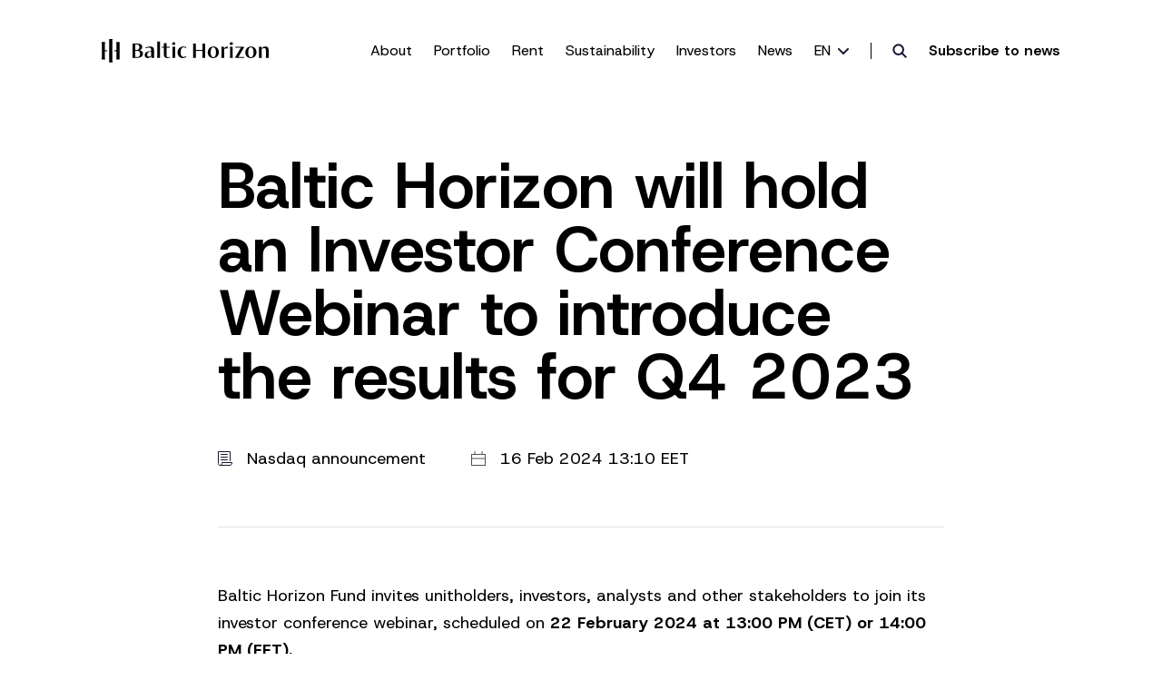

--- FILE ---
content_type: text/html; charset=UTF-8
request_url: https://www.baltichorizon.com/news/baltic-horizon-will-hold-an-investor-conference-webinar-to-introduce-the-results-for-q4-2023/
body_size: 39055
content:
<!doctype html>
<html lang="en-US">
<head>
  <meta charset="utf-8">
  <meta name="viewport" content="width=device-width, initial-scale=1">
    <meta name='robots' content='index, follow, max-image-preview:large, max-snippet:-1, max-video-preview:-1' />

	<!-- This site is optimized with the Yoast SEO plugin v26.7 - https://yoast.com/wordpress/plugins/seo/ -->
	<title>Baltic Horizon will hold an Investor Conference Webinar to introduce the results for Q4 2023 - Baltic Horizon</title>
	<link rel="canonical" href="https://www.baltichorizon.com/news/baltic-horizon-will-hold-an-investor-conference-webinar-to-introduce-the-results-for-q4-2023/" />
	<meta property="og:locale" content="en_US" />
	<meta property="og:type" content="article" />
	<meta property="og:title" content="Baltic Horizon will hold an Investor Conference Webinar to introduce the results for Q4 2023 - Baltic Horizon" />
	<meta property="og:url" content="https://www.baltichorizon.com/news/baltic-horizon-will-hold-an-investor-conference-webinar-to-introduce-the-results-for-q4-2023/" />
	<meta property="og:site_name" content="Baltic Horizon" />
	<meta property="article:publisher" content="https://www.facebook.com/baltichorizon" />
	<meta property="article:published_time" content="2024-02-16T11:10:00+00:00" />
	<meta property="article:modified_time" content="2025-02-21T07:55:00+00:00" />
	<meta property="og:image" content="https://www.baltichorizon.com/wp-content/uploads/2023/06/auditorium.jpg" />
	<meta property="og:image:width" content="1080" />
	<meta property="og:image:height" content="720" />
	<meta property="og:image:type" content="image/jpeg" />
	<meta name="author" content="admin_baltic" />
	<meta name="twitter:card" content="summary_large_image" />
	<meta name="twitter:creator" content="@BalticHorizon" />
	<meta name="twitter:site" content="@BalticHorizon" />
	<meta name="twitter:label1" content="Written by" />
	<meta name="twitter:data1" content="admin_baltic" />
	<script type="application/ld+json" class="yoast-schema-graph">{"@context":"https://schema.org","@graph":[{"@type":"Article","@id":"https://www.baltichorizon.com/news/baltic-horizon-will-hold-an-investor-conference-webinar-to-introduce-the-results-for-q4-2023/#article","isPartOf":{"@id":"https://www.baltichorizon.com/news/baltic-horizon-will-hold-an-investor-conference-webinar-to-introduce-the-results-for-q4-2023/"},"author":{"name":"admin_baltic","@id":"https://www.baltichorizon.com/#/schema/person/cfd727154e020e736c8e53a70c2aa721"},"headline":"Baltic Horizon will hold an Investor Conference Webinar to introduce the results for Q4 2023","datePublished":"2024-02-16T11:10:00+00:00","dateModified":"2025-02-21T07:55:00+00:00","mainEntityOfPage":{"@id":"https://www.baltichorizon.com/news/baltic-horizon-will-hold-an-investor-conference-webinar-to-introduce-the-results-for-q4-2023/"},"wordCount":14,"commentCount":0,"publisher":{"@id":"https://www.baltichorizon.com/#organization"},"image":{"@id":"https://www.baltichorizon.com/news/baltic-horizon-will-hold-an-investor-conference-webinar-to-introduce-the-results-for-q4-2023/#primaryimage"},"thumbnailUrl":"https://www.baltichorizon.com/wp-content/uploads/2023/06/auditorium.jpg","articleSection":["Nasdaq announcement"],"inLanguage":"en-US","potentialAction":[{"@type":"CommentAction","name":"Comment","target":["https://www.baltichorizon.com/news/baltic-horizon-will-hold-an-investor-conference-webinar-to-introduce-the-results-for-q4-2023/#respond"]}]},{"@type":"WebPage","@id":"https://www.baltichorizon.com/news/baltic-horizon-will-hold-an-investor-conference-webinar-to-introduce-the-results-for-q4-2023/","url":"https://www.baltichorizon.com/news/baltic-horizon-will-hold-an-investor-conference-webinar-to-introduce-the-results-for-q4-2023/","name":"Baltic Horizon will hold an Investor Conference Webinar to introduce the results for Q4 2023 - Baltic Horizon","isPartOf":{"@id":"https://www.baltichorizon.com/#website"},"primaryImageOfPage":{"@id":"https://www.baltichorizon.com/news/baltic-horizon-will-hold-an-investor-conference-webinar-to-introduce-the-results-for-q4-2023/#primaryimage"},"image":{"@id":"https://www.baltichorizon.com/news/baltic-horizon-will-hold-an-investor-conference-webinar-to-introduce-the-results-for-q4-2023/#primaryimage"},"thumbnailUrl":"https://www.baltichorizon.com/wp-content/uploads/2023/06/auditorium.jpg","datePublished":"2024-02-16T11:10:00+00:00","dateModified":"2025-02-21T07:55:00+00:00","breadcrumb":{"@id":"https://www.baltichorizon.com/news/baltic-horizon-will-hold-an-investor-conference-webinar-to-introduce-the-results-for-q4-2023/#breadcrumb"},"inLanguage":"en-US","potentialAction":[{"@type":"ReadAction","target":["https://www.baltichorizon.com/news/baltic-horizon-will-hold-an-investor-conference-webinar-to-introduce-the-results-for-q4-2023/"]}]},{"@type":"ImageObject","inLanguage":"en-US","@id":"https://www.baltichorizon.com/news/baltic-horizon-will-hold-an-investor-conference-webinar-to-introduce-the-results-for-q4-2023/#primaryimage","url":"https://www.baltichorizon.com/wp-content/uploads/2023/06/auditorium.jpg","contentUrl":"https://www.baltichorizon.com/wp-content/uploads/2023/06/auditorium.jpg","width":1080,"height":720},{"@type":"BreadcrumbList","@id":"https://www.baltichorizon.com/news/baltic-horizon-will-hold-an-investor-conference-webinar-to-introduce-the-results-for-q4-2023/#breadcrumb","itemListElement":[{"@type":"ListItem","position":1,"name":"Home","item":"https://www.baltichorizon.com/"},{"@type":"ListItem","position":2,"name":"Baltic Horizon will hold an Investor Conference Webinar to introduce the results for Q4 2023"}]},{"@type":"WebSite","@id":"https://www.baltichorizon.com/#website","url":"https://www.baltichorizon.com/","name":"Baltic Horizon","description":"Baltic Horizon Fund (further “BH”) is a regulated closed-end contractual investment fund registered in Estonia on 23 May 2016.","publisher":{"@id":"https://www.baltichorizon.com/#organization"},"potentialAction":[{"@type":"SearchAction","target":{"@type":"EntryPoint","urlTemplate":"https://www.baltichorizon.com/?s={search_term_string}"},"query-input":{"@type":"PropertyValueSpecification","valueRequired":true,"valueName":"search_term_string"}}],"inLanguage":"en-US"},{"@type":"Organization","@id":"https://www.baltichorizon.com/#organization","name":"Baltic Horizon","url":"https://www.baltichorizon.com/","logo":{"@type":"ImageObject","inLanguage":"en-US","@id":"https://www.baltichorizon.com/#/schema/logo/image/","url":"https://www.baltichorizon.com/wp-content/uploads/2022/11/default-image.jpg","contentUrl":"https://www.baltichorizon.com/wp-content/uploads/2022/11/default-image.jpg","width":768,"height":660,"caption":"Baltic Horizon"},"image":{"@id":"https://www.baltichorizon.com/#/schema/logo/image/"},"sameAs":["https://www.facebook.com/baltichorizon","https://x.com/BalticHorizon","https://www.linkedin.com/company/baltic-horizon/","https://www.youtube.com/channel/UCxi2F3KlIse1gAxfe-vWK9A"]},{"@type":"Person","@id":"https://www.baltichorizon.com/#/schema/person/cfd727154e020e736c8e53a70c2aa721","name":"admin_baltic","image":{"@type":"ImageObject","inLanguage":"en-US","@id":"https://www.baltichorizon.com/#/schema/person/image/","url":"https://secure.gravatar.com/avatar/c6f8f5aeee19dcbeda8d9e56415b483e026ca74be604d132b273817cdb4d067f?s=96&d=mm&r=g","contentUrl":"https://secure.gravatar.com/avatar/c6f8f5aeee19dcbeda8d9e56415b483e026ca74be604d132b273817cdb4d067f?s=96&d=mm&r=g","caption":"admin_baltic"},"sameAs":["https://baltichorizon.com"]}]}</script>
	<!-- / Yoast SEO plugin. -->


<link rel="alternate" type="application/rss+xml" title="Baltic Horizon &raquo; Baltic Horizon will hold an Investor Conference Webinar to introduce the results for Q4 2023 Comments Feed" href="https://www.baltichorizon.com/news/baltic-horizon-will-hold-an-investor-conference-webinar-to-introduce-the-results-for-q4-2023/feed/" />
<link rel="alternate" title="oEmbed (JSON)" type="application/json+oembed" href="https://www.baltichorizon.com/wp-json/oembed/1.0/embed?url=https%3A%2F%2Fwww.baltichorizon.com%2Fnews%2Fbaltic-horizon-will-hold-an-investor-conference-webinar-to-introduce-the-results-for-q4-2023%2F" />
<link rel="alternate" title="oEmbed (XML)" type="text/xml+oembed" href="https://www.baltichorizon.com/wp-json/oembed/1.0/embed?url=https%3A%2F%2Fwww.baltichorizon.com%2Fnews%2Fbaltic-horizon-will-hold-an-investor-conference-webinar-to-introduce-the-results-for-q4-2023%2F&#038;format=xml" />
<style id='wp-img-auto-sizes-contain-inline-css'>
img:is([sizes=auto i],[sizes^="auto," i]){contain-intrinsic-size:3000px 1500px}
/*# sourceURL=wp-img-auto-sizes-contain-inline-css */
</style>
<style id='wp-emoji-styles-inline-css'>

	img.wp-smiley, img.emoji {
		display: inline !important;
		border: none !important;
		box-shadow: none !important;
		height: 1em !important;
		width: 1em !important;
		margin: 0 0.07em !important;
		vertical-align: -0.1em !important;
		background: none !important;
		padding: 0 !important;
	}
/*# sourceURL=wp-emoji-styles-inline-css */
</style>
<link rel='stylesheet' id='wp-block-library-css' href='https://www.baltichorizon.com/wp-includes/css/dist/block-library/style.min.css?ver=5070d9d7a90553fdda2f425ce32586b4' media='all' />
<style id='global-styles-inline-css'>
:root{--wp--preset--aspect-ratio--square: 1;--wp--preset--aspect-ratio--4-3: 4/3;--wp--preset--aspect-ratio--3-4: 3/4;--wp--preset--aspect-ratio--3-2: 3/2;--wp--preset--aspect-ratio--2-3: 2/3;--wp--preset--aspect-ratio--16-9: 16/9;--wp--preset--aspect-ratio--9-16: 9/16;--wp--preset--color--black: #000;--wp--preset--color--cyan-bluish-gray: #abb8c3;--wp--preset--color--white: #fff;--wp--preset--color--pale-pink: #f78da7;--wp--preset--color--vivid-red: #cf2e2e;--wp--preset--color--luminous-vivid-orange: #ff6900;--wp--preset--color--luminous-vivid-amber: #fcb900;--wp--preset--color--light-green-cyan: #7bdcb5;--wp--preset--color--vivid-green-cyan: #00d084;--wp--preset--color--pale-cyan-blue: #8ed1fc;--wp--preset--color--vivid-cyan-blue: #0693e3;--wp--preset--color--vivid-purple: #9b51e0;--wp--preset--color--inherit: inherit;--wp--preset--color--current: currentcolor;--wp--preset--color--transparent: transparent;--wp--preset--color--slate-50: #f8fafc;--wp--preset--color--slate-100: #f1f5f9;--wp--preset--color--slate-200: #e2e8f0;--wp--preset--color--slate-300: #cbd5e1;--wp--preset--color--slate-400: #94a3b8;--wp--preset--color--slate-500: #64748b;--wp--preset--color--slate-600: #475569;--wp--preset--color--slate-700: #334155;--wp--preset--color--slate-800: #1e293b;--wp--preset--color--slate-900: #0f172a;--wp--preset--color--slate-950: #020617;--wp--preset--color--gray-50: #f9fafb;--wp--preset--color--gray-100: #f3f4f6;--wp--preset--color--gray-200: #e5e7eb;--wp--preset--color--gray-300: #d1d5db;--wp--preset--color--gray-400: #9ca3af;--wp--preset--color--gray-500: #6b7280;--wp--preset--color--gray-600: #4b5563;--wp--preset--color--gray-700: #374151;--wp--preset--color--gray-800: #1f2937;--wp--preset--color--gray-900: #111827;--wp--preset--color--gray-950: #030712;--wp--preset--color--zinc-50: #fafafa;--wp--preset--color--zinc-100: #f4f4f5;--wp--preset--color--zinc-200: #e4e4e7;--wp--preset--color--zinc-300: #d4d4d8;--wp--preset--color--zinc-400: #a1a1aa;--wp--preset--color--zinc-500: #71717a;--wp--preset--color--zinc-600: #52525b;--wp--preset--color--zinc-700: #3f3f46;--wp--preset--color--zinc-800: #27272a;--wp--preset--color--zinc-900: #18181b;--wp--preset--color--zinc-950: #09090b;--wp--preset--color--neutral-50: #fafafa;--wp--preset--color--neutral-100: #f5f5f5;--wp--preset--color--neutral-200: #e5e5e5;--wp--preset--color--neutral-300: #d4d4d4;--wp--preset--color--neutral-400: #a3a3a3;--wp--preset--color--neutral-500: #737373;--wp--preset--color--neutral-600: #525252;--wp--preset--color--neutral-700: #404040;--wp--preset--color--neutral-800: #262626;--wp--preset--color--neutral-900: #171717;--wp--preset--color--neutral-950: #0a0a0a;--wp--preset--color--stone-50: #fafaf9;--wp--preset--color--stone-100: #f5f5f4;--wp--preset--color--stone-200: #e7e5e4;--wp--preset--color--stone-300: #d6d3d1;--wp--preset--color--stone-400: #a8a29e;--wp--preset--color--stone-500: #78716c;--wp--preset--color--stone-600: #57534e;--wp--preset--color--stone-700: #44403c;--wp--preset--color--stone-800: #292524;--wp--preset--color--stone-900: #1c1917;--wp--preset--color--stone-950: #0c0a09;--wp--preset--color--red-50: #fef2f2;--wp--preset--color--red-100: #fee2e2;--wp--preset--color--red-200: #fecaca;--wp--preset--color--red-300: #fca5a5;--wp--preset--color--red-400: #f87171;--wp--preset--color--red-500: #ef4444;--wp--preset--color--red-600: #dc2626;--wp--preset--color--red-700: #b91c1c;--wp--preset--color--red-800: #991b1b;--wp--preset--color--red-900: #7f1d1d;--wp--preset--color--red-950: #450a0a;--wp--preset--color--orange-50: #fff7ed;--wp--preset--color--orange-100: #ffedd5;--wp--preset--color--orange-200: #fed7aa;--wp--preset--color--orange-300: #fdba74;--wp--preset--color--orange-400: #fb923c;--wp--preset--color--orange-500: #f97316;--wp--preset--color--orange-600: #ea580c;--wp--preset--color--orange-700: #c2410c;--wp--preset--color--orange-800: #9a3412;--wp--preset--color--orange-900: #7c2d12;--wp--preset--color--orange-950: #431407;--wp--preset--color--amber-50: #fffbeb;--wp--preset--color--amber-100: #fef3c7;--wp--preset--color--amber-200: #fde68a;--wp--preset--color--amber-300: #fcd34d;--wp--preset--color--amber-400: #fbbf24;--wp--preset--color--amber-500: #f59e0b;--wp--preset--color--amber-600: #d97706;--wp--preset--color--amber-700: #b45309;--wp--preset--color--amber-800: #92400e;--wp--preset--color--amber-900: #78350f;--wp--preset--color--amber-950: #451a03;--wp--preset--color--yellow-50: #fefce8;--wp--preset--color--yellow-100: #fef9c3;--wp--preset--color--yellow-200: #fef08a;--wp--preset--color--yellow-300: #fde047;--wp--preset--color--yellow-400: #facc15;--wp--preset--color--yellow-500: #eab308;--wp--preset--color--yellow-600: #ca8a04;--wp--preset--color--yellow-700: #a16207;--wp--preset--color--yellow-800: #854d0e;--wp--preset--color--yellow-900: #713f12;--wp--preset--color--yellow-950: #422006;--wp--preset--color--lime-50: #f7fee7;--wp--preset--color--lime-100: #ecfccb;--wp--preset--color--lime-200: #d9f99d;--wp--preset--color--lime-300: #bef264;--wp--preset--color--lime-400: #a3e635;--wp--preset--color--lime-500: #84cc16;--wp--preset--color--lime-600: #65a30d;--wp--preset--color--lime-700: #4d7c0f;--wp--preset--color--lime-800: #3f6212;--wp--preset--color--lime-900: #365314;--wp--preset--color--lime-950: #1a2e05;--wp--preset--color--green-50: #f0fdf4;--wp--preset--color--green-100: #dcfce7;--wp--preset--color--green-200: #bbf7d0;--wp--preset--color--green-300: #86efac;--wp--preset--color--green-400: #4ade80;--wp--preset--color--green-500: #22c55e;--wp--preset--color--green-600: #16a34a;--wp--preset--color--green-700: #15803d;--wp--preset--color--green-800: #166534;--wp--preset--color--green-900: #14532d;--wp--preset--color--green-950: #052e16;--wp--preset--color--emerald-50: #ecfdf5;--wp--preset--color--emerald-100: #d1fae5;--wp--preset--color--emerald-200: #a7f3d0;--wp--preset--color--emerald-300: #6ee7b7;--wp--preset--color--emerald-400: #34d399;--wp--preset--color--emerald-500: #10b981;--wp--preset--color--emerald-600: #059669;--wp--preset--color--emerald-700: #047857;--wp--preset--color--emerald-800: #065f46;--wp--preset--color--emerald-900: #064e3b;--wp--preset--color--emerald-950: #022c22;--wp--preset--color--teal-50: #f0fdfa;--wp--preset--color--teal-100: #ccfbf1;--wp--preset--color--teal-200: #99f6e4;--wp--preset--color--teal-300: #5eead4;--wp--preset--color--teal-400: #2dd4bf;--wp--preset--color--teal-500: #14b8a6;--wp--preset--color--teal-600: #0d9488;--wp--preset--color--teal-700: #0f766e;--wp--preset--color--teal-800: #115e59;--wp--preset--color--teal-900: #134e4a;--wp--preset--color--teal-950: #042f2e;--wp--preset--color--cyan-50: #ecfeff;--wp--preset--color--cyan-100: #cffafe;--wp--preset--color--cyan-200: #a5f3fc;--wp--preset--color--cyan-300: #67e8f9;--wp--preset--color--cyan-400: #22d3ee;--wp--preset--color--cyan-500: #06b6d4;--wp--preset--color--cyan-600: #0891b2;--wp--preset--color--cyan-700: #0e7490;--wp--preset--color--cyan-800: #155e75;--wp--preset--color--cyan-900: #164e63;--wp--preset--color--cyan-950: #083344;--wp--preset--color--sky-50: #f0f9ff;--wp--preset--color--sky-100: #e0f2fe;--wp--preset--color--sky-200: #bae6fd;--wp--preset--color--sky-300: #7dd3fc;--wp--preset--color--sky-400: #38bdf8;--wp--preset--color--sky-500: #0ea5e9;--wp--preset--color--sky-600: #0284c7;--wp--preset--color--sky-700: #0369a1;--wp--preset--color--sky-800: #075985;--wp--preset--color--sky-900: #0c4a6e;--wp--preset--color--sky-950: #082f49;--wp--preset--color--blue-50: #eff6ff;--wp--preset--color--blue-100: #dbeafe;--wp--preset--color--blue-200: #bfdbfe;--wp--preset--color--blue-300: #93c5fd;--wp--preset--color--blue-400: #60a5fa;--wp--preset--color--blue-500: #3b82f6;--wp--preset--color--blue-600: #2563eb;--wp--preset--color--blue-700: #1d4ed8;--wp--preset--color--blue-800: #1e40af;--wp--preset--color--blue-900: #1e3a8a;--wp--preset--color--blue-950: #172554;--wp--preset--color--indigo-50: #eef2ff;--wp--preset--color--indigo-100: #e0e7ff;--wp--preset--color--indigo-200: #c7d2fe;--wp--preset--color--indigo-300: #a5b4fc;--wp--preset--color--indigo-400: #818cf8;--wp--preset--color--indigo-500: #6366f1;--wp--preset--color--indigo-600: #4f46e5;--wp--preset--color--indigo-700: #4338ca;--wp--preset--color--indigo-800: #3730a3;--wp--preset--color--indigo-900: #312e81;--wp--preset--color--indigo-950: #1e1b4b;--wp--preset--color--violet-50: #f5f3ff;--wp--preset--color--violet-100: #ede9fe;--wp--preset--color--violet-200: #ddd6fe;--wp--preset--color--violet-300: #c4b5fd;--wp--preset--color--violet-400: #a78bfa;--wp--preset--color--violet-500: #8b5cf6;--wp--preset--color--violet-600: #7c3aed;--wp--preset--color--violet-700: #6d28d9;--wp--preset--color--violet-800: #5b21b6;--wp--preset--color--violet-900: #4c1d95;--wp--preset--color--violet-950: #2e1065;--wp--preset--color--purple-50: #faf5ff;--wp--preset--color--purple-100: #f3e8ff;--wp--preset--color--purple-200: #e9d5ff;--wp--preset--color--purple-300: #d8b4fe;--wp--preset--color--purple-400: #c084fc;--wp--preset--color--purple-500: #a855f7;--wp--preset--color--purple-600: #9333ea;--wp--preset--color--purple-700: #7e22ce;--wp--preset--color--purple-800: #6b21a8;--wp--preset--color--purple-900: #581c87;--wp--preset--color--purple-950: #3b0764;--wp--preset--color--fuchsia-50: #fdf4ff;--wp--preset--color--fuchsia-100: #fae8ff;--wp--preset--color--fuchsia-200: #f5d0fe;--wp--preset--color--fuchsia-300: #f0abfc;--wp--preset--color--fuchsia-400: #e879f9;--wp--preset--color--fuchsia-500: #d946ef;--wp--preset--color--fuchsia-600: #c026d3;--wp--preset--color--fuchsia-700: #a21caf;--wp--preset--color--fuchsia-800: #86198f;--wp--preset--color--fuchsia-900: #701a75;--wp--preset--color--fuchsia-950: #4a044e;--wp--preset--color--pink-50: #fdf2f8;--wp--preset--color--pink-100: #fce7f3;--wp--preset--color--pink-200: #fbcfe8;--wp--preset--color--pink-300: #f9a8d4;--wp--preset--color--pink-400: #f472b6;--wp--preset--color--pink-500: #ec4899;--wp--preset--color--pink-600: #db2777;--wp--preset--color--pink-700: #be185d;--wp--preset--color--pink-800: #9d174d;--wp--preset--color--pink-900: #831843;--wp--preset--color--pink-950: #500724;--wp--preset--color--rose-50: #fff1f2;--wp--preset--color--rose-100: #ffe4e6;--wp--preset--color--rose-200: #fecdd3;--wp--preset--color--rose-300: #fda4af;--wp--preset--color--rose-400: #fb7185;--wp--preset--color--rose-500: #f43f5e;--wp--preset--color--rose-600: #e11d48;--wp--preset--color--rose-700: #be123c;--wp--preset--color--rose-800: #9f1239;--wp--preset--color--rose-900: #881337;--wp--preset--color--rose-950: #4c0519;--wp--preset--gradient--vivid-cyan-blue-to-vivid-purple: linear-gradient(135deg,rgb(6,147,227) 0%,rgb(155,81,224) 100%);--wp--preset--gradient--light-green-cyan-to-vivid-green-cyan: linear-gradient(135deg,rgb(122,220,180) 0%,rgb(0,208,130) 100%);--wp--preset--gradient--luminous-vivid-amber-to-luminous-vivid-orange: linear-gradient(135deg,rgb(252,185,0) 0%,rgb(255,105,0) 100%);--wp--preset--gradient--luminous-vivid-orange-to-vivid-red: linear-gradient(135deg,rgb(255,105,0) 0%,rgb(207,46,46) 100%);--wp--preset--gradient--very-light-gray-to-cyan-bluish-gray: linear-gradient(135deg,rgb(238,238,238) 0%,rgb(169,184,195) 100%);--wp--preset--gradient--cool-to-warm-spectrum: linear-gradient(135deg,rgb(74,234,220) 0%,rgb(151,120,209) 20%,rgb(207,42,186) 40%,rgb(238,44,130) 60%,rgb(251,105,98) 80%,rgb(254,248,76) 100%);--wp--preset--gradient--blush-light-purple: linear-gradient(135deg,rgb(255,206,236) 0%,rgb(152,150,240) 100%);--wp--preset--gradient--blush-bordeaux: linear-gradient(135deg,rgb(254,205,165) 0%,rgb(254,45,45) 50%,rgb(107,0,62) 100%);--wp--preset--gradient--luminous-dusk: linear-gradient(135deg,rgb(255,203,112) 0%,rgb(199,81,192) 50%,rgb(65,88,208) 100%);--wp--preset--gradient--pale-ocean: linear-gradient(135deg,rgb(255,245,203) 0%,rgb(182,227,212) 50%,rgb(51,167,181) 100%);--wp--preset--gradient--electric-grass: linear-gradient(135deg,rgb(202,248,128) 0%,rgb(113,206,126) 100%);--wp--preset--gradient--midnight: linear-gradient(135deg,rgb(2,3,129) 0%,rgb(40,116,252) 100%);--wp--preset--font-size--small: 13px;--wp--preset--font-size--medium: 20px;--wp--preset--font-size--large: 36px;--wp--preset--font-size--x-large: 42px;--wp--preset--font-size--xs: 0.75rem;--wp--preset--font-size--sm: 0.875rem;--wp--preset--font-size--base: 1rem;--wp--preset--font-size--lg: 1.125rem;--wp--preset--font-size--xl: 1.25rem;--wp--preset--font-size--2-xl: 1.5rem;--wp--preset--font-size--3-xl: 1.875rem;--wp--preset--font-size--4-xl: 2.25rem;--wp--preset--font-size--5-xl: 3rem;--wp--preset--font-size--6-xl: 3.75rem;--wp--preset--font-size--7-xl: 4.5rem;--wp--preset--font-size--8-xl: 6rem;--wp--preset--font-size--9-xl: 8rem;--wp--preset--font-family--sans: ui-sans-serif,system-ui,sans-serif,"Apple Color Emoji","Segoe UI Emoji","Segoe UI Symbol","Noto Color Emoji";--wp--preset--font-family--serif: ui-serif,Georgia,Cambria,"Times New Roman",Times,serif;--wp--preset--font-family--mono: ui-monospace,SFMono-Regular,Menlo,Monaco,Consolas,"Liberation Mono","Courier New",monospace;--wp--preset--spacing--20: 0.44rem;--wp--preset--spacing--30: 0.67rem;--wp--preset--spacing--40: 1rem;--wp--preset--spacing--50: 1.5rem;--wp--preset--spacing--60: 2.25rem;--wp--preset--spacing--70: 3.38rem;--wp--preset--spacing--80: 5.06rem;--wp--preset--shadow--natural: 6px 6px 9px rgba(0, 0, 0, 0.2);--wp--preset--shadow--deep: 12px 12px 50px rgba(0, 0, 0, 0.4);--wp--preset--shadow--sharp: 6px 6px 0px rgba(0, 0, 0, 0.2);--wp--preset--shadow--outlined: 6px 6px 0px -3px rgb(255, 255, 255), 6px 6px rgb(0, 0, 0);--wp--preset--shadow--crisp: 6px 6px 0px rgb(0, 0, 0);}:where(body) { margin: 0; }.wp-site-blocks > .alignleft { float: left; margin-right: 2em; }.wp-site-blocks > .alignright { float: right; margin-left: 2em; }.wp-site-blocks > .aligncenter { justify-content: center; margin-left: auto; margin-right: auto; }:where(.is-layout-flex){gap: 0.5em;}:where(.is-layout-grid){gap: 0.5em;}.is-layout-flow > .alignleft{float: left;margin-inline-start: 0;margin-inline-end: 2em;}.is-layout-flow > .alignright{float: right;margin-inline-start: 2em;margin-inline-end: 0;}.is-layout-flow > .aligncenter{margin-left: auto !important;margin-right: auto !important;}.is-layout-constrained > .alignleft{float: left;margin-inline-start: 0;margin-inline-end: 2em;}.is-layout-constrained > .alignright{float: right;margin-inline-start: 2em;margin-inline-end: 0;}.is-layout-constrained > .aligncenter{margin-left: auto !important;margin-right: auto !important;}.is-layout-constrained > :where(:not(.alignleft):not(.alignright):not(.alignfull)){margin-left: auto !important;margin-right: auto !important;}body .is-layout-flex{display: flex;}.is-layout-flex{flex-wrap: wrap;align-items: center;}.is-layout-flex > :is(*, div){margin: 0;}body .is-layout-grid{display: grid;}.is-layout-grid > :is(*, div){margin: 0;}body{padding-top: 0px;padding-right: 0px;padding-bottom: 0px;padding-left: 0px;}a:where(:not(.wp-element-button)){text-decoration: underline;}:root :where(.wp-element-button, .wp-block-button__link){background-color: #32373c;border-width: 0;color: #fff;font-family: inherit;font-size: inherit;font-style: inherit;font-weight: inherit;letter-spacing: inherit;line-height: inherit;padding-top: calc(0.667em + 2px);padding-right: calc(1.333em + 2px);padding-bottom: calc(0.667em + 2px);padding-left: calc(1.333em + 2px);text-decoration: none;text-transform: inherit;}.has-black-color{color: var(--wp--preset--color--black) !important;}.has-cyan-bluish-gray-color{color: var(--wp--preset--color--cyan-bluish-gray) !important;}.has-white-color{color: var(--wp--preset--color--white) !important;}.has-pale-pink-color{color: var(--wp--preset--color--pale-pink) !important;}.has-vivid-red-color{color: var(--wp--preset--color--vivid-red) !important;}.has-luminous-vivid-orange-color{color: var(--wp--preset--color--luminous-vivid-orange) !important;}.has-luminous-vivid-amber-color{color: var(--wp--preset--color--luminous-vivid-amber) !important;}.has-light-green-cyan-color{color: var(--wp--preset--color--light-green-cyan) !important;}.has-vivid-green-cyan-color{color: var(--wp--preset--color--vivid-green-cyan) !important;}.has-pale-cyan-blue-color{color: var(--wp--preset--color--pale-cyan-blue) !important;}.has-vivid-cyan-blue-color{color: var(--wp--preset--color--vivid-cyan-blue) !important;}.has-vivid-purple-color{color: var(--wp--preset--color--vivid-purple) !important;}.has-inherit-color{color: var(--wp--preset--color--inherit) !important;}.has-current-color{color: var(--wp--preset--color--current) !important;}.has-transparent-color{color: var(--wp--preset--color--transparent) !important;}.has-slate-50-color{color: var(--wp--preset--color--slate-50) !important;}.has-slate-100-color{color: var(--wp--preset--color--slate-100) !important;}.has-slate-200-color{color: var(--wp--preset--color--slate-200) !important;}.has-slate-300-color{color: var(--wp--preset--color--slate-300) !important;}.has-slate-400-color{color: var(--wp--preset--color--slate-400) !important;}.has-slate-500-color{color: var(--wp--preset--color--slate-500) !important;}.has-slate-600-color{color: var(--wp--preset--color--slate-600) !important;}.has-slate-700-color{color: var(--wp--preset--color--slate-700) !important;}.has-slate-800-color{color: var(--wp--preset--color--slate-800) !important;}.has-slate-900-color{color: var(--wp--preset--color--slate-900) !important;}.has-slate-950-color{color: var(--wp--preset--color--slate-950) !important;}.has-gray-50-color{color: var(--wp--preset--color--gray-50) !important;}.has-gray-100-color{color: var(--wp--preset--color--gray-100) !important;}.has-gray-200-color{color: var(--wp--preset--color--gray-200) !important;}.has-gray-300-color{color: var(--wp--preset--color--gray-300) !important;}.has-gray-400-color{color: var(--wp--preset--color--gray-400) !important;}.has-gray-500-color{color: var(--wp--preset--color--gray-500) !important;}.has-gray-600-color{color: var(--wp--preset--color--gray-600) !important;}.has-gray-700-color{color: var(--wp--preset--color--gray-700) !important;}.has-gray-800-color{color: var(--wp--preset--color--gray-800) !important;}.has-gray-900-color{color: var(--wp--preset--color--gray-900) !important;}.has-gray-950-color{color: var(--wp--preset--color--gray-950) !important;}.has-zinc-50-color{color: var(--wp--preset--color--zinc-50) !important;}.has-zinc-100-color{color: var(--wp--preset--color--zinc-100) !important;}.has-zinc-200-color{color: var(--wp--preset--color--zinc-200) !important;}.has-zinc-300-color{color: var(--wp--preset--color--zinc-300) !important;}.has-zinc-400-color{color: var(--wp--preset--color--zinc-400) !important;}.has-zinc-500-color{color: var(--wp--preset--color--zinc-500) !important;}.has-zinc-600-color{color: var(--wp--preset--color--zinc-600) !important;}.has-zinc-700-color{color: var(--wp--preset--color--zinc-700) !important;}.has-zinc-800-color{color: var(--wp--preset--color--zinc-800) !important;}.has-zinc-900-color{color: var(--wp--preset--color--zinc-900) !important;}.has-zinc-950-color{color: var(--wp--preset--color--zinc-950) !important;}.has-neutral-50-color{color: var(--wp--preset--color--neutral-50) !important;}.has-neutral-100-color{color: var(--wp--preset--color--neutral-100) !important;}.has-neutral-200-color{color: var(--wp--preset--color--neutral-200) !important;}.has-neutral-300-color{color: var(--wp--preset--color--neutral-300) !important;}.has-neutral-400-color{color: var(--wp--preset--color--neutral-400) !important;}.has-neutral-500-color{color: var(--wp--preset--color--neutral-500) !important;}.has-neutral-600-color{color: var(--wp--preset--color--neutral-600) !important;}.has-neutral-700-color{color: var(--wp--preset--color--neutral-700) !important;}.has-neutral-800-color{color: var(--wp--preset--color--neutral-800) !important;}.has-neutral-900-color{color: var(--wp--preset--color--neutral-900) !important;}.has-neutral-950-color{color: var(--wp--preset--color--neutral-950) !important;}.has-stone-50-color{color: var(--wp--preset--color--stone-50) !important;}.has-stone-100-color{color: var(--wp--preset--color--stone-100) !important;}.has-stone-200-color{color: var(--wp--preset--color--stone-200) !important;}.has-stone-300-color{color: var(--wp--preset--color--stone-300) !important;}.has-stone-400-color{color: var(--wp--preset--color--stone-400) !important;}.has-stone-500-color{color: var(--wp--preset--color--stone-500) !important;}.has-stone-600-color{color: var(--wp--preset--color--stone-600) !important;}.has-stone-700-color{color: var(--wp--preset--color--stone-700) !important;}.has-stone-800-color{color: var(--wp--preset--color--stone-800) !important;}.has-stone-900-color{color: var(--wp--preset--color--stone-900) !important;}.has-stone-950-color{color: var(--wp--preset--color--stone-950) !important;}.has-red-50-color{color: var(--wp--preset--color--red-50) !important;}.has-red-100-color{color: var(--wp--preset--color--red-100) !important;}.has-red-200-color{color: var(--wp--preset--color--red-200) !important;}.has-red-300-color{color: var(--wp--preset--color--red-300) !important;}.has-red-400-color{color: var(--wp--preset--color--red-400) !important;}.has-red-500-color{color: var(--wp--preset--color--red-500) !important;}.has-red-600-color{color: var(--wp--preset--color--red-600) !important;}.has-red-700-color{color: var(--wp--preset--color--red-700) !important;}.has-red-800-color{color: var(--wp--preset--color--red-800) !important;}.has-red-900-color{color: var(--wp--preset--color--red-900) !important;}.has-red-950-color{color: var(--wp--preset--color--red-950) !important;}.has-orange-50-color{color: var(--wp--preset--color--orange-50) !important;}.has-orange-100-color{color: var(--wp--preset--color--orange-100) !important;}.has-orange-200-color{color: var(--wp--preset--color--orange-200) !important;}.has-orange-300-color{color: var(--wp--preset--color--orange-300) !important;}.has-orange-400-color{color: var(--wp--preset--color--orange-400) !important;}.has-orange-500-color{color: var(--wp--preset--color--orange-500) !important;}.has-orange-600-color{color: var(--wp--preset--color--orange-600) !important;}.has-orange-700-color{color: var(--wp--preset--color--orange-700) !important;}.has-orange-800-color{color: var(--wp--preset--color--orange-800) !important;}.has-orange-900-color{color: var(--wp--preset--color--orange-900) !important;}.has-orange-950-color{color: var(--wp--preset--color--orange-950) !important;}.has-amber-50-color{color: var(--wp--preset--color--amber-50) !important;}.has-amber-100-color{color: var(--wp--preset--color--amber-100) !important;}.has-amber-200-color{color: var(--wp--preset--color--amber-200) !important;}.has-amber-300-color{color: var(--wp--preset--color--amber-300) !important;}.has-amber-400-color{color: var(--wp--preset--color--amber-400) !important;}.has-amber-500-color{color: var(--wp--preset--color--amber-500) !important;}.has-amber-600-color{color: var(--wp--preset--color--amber-600) !important;}.has-amber-700-color{color: var(--wp--preset--color--amber-700) !important;}.has-amber-800-color{color: var(--wp--preset--color--amber-800) !important;}.has-amber-900-color{color: var(--wp--preset--color--amber-900) !important;}.has-amber-950-color{color: var(--wp--preset--color--amber-950) !important;}.has-yellow-50-color{color: var(--wp--preset--color--yellow-50) !important;}.has-yellow-100-color{color: var(--wp--preset--color--yellow-100) !important;}.has-yellow-200-color{color: var(--wp--preset--color--yellow-200) !important;}.has-yellow-300-color{color: var(--wp--preset--color--yellow-300) !important;}.has-yellow-400-color{color: var(--wp--preset--color--yellow-400) !important;}.has-yellow-500-color{color: var(--wp--preset--color--yellow-500) !important;}.has-yellow-600-color{color: var(--wp--preset--color--yellow-600) !important;}.has-yellow-700-color{color: var(--wp--preset--color--yellow-700) !important;}.has-yellow-800-color{color: var(--wp--preset--color--yellow-800) !important;}.has-yellow-900-color{color: var(--wp--preset--color--yellow-900) !important;}.has-yellow-950-color{color: var(--wp--preset--color--yellow-950) !important;}.has-lime-50-color{color: var(--wp--preset--color--lime-50) !important;}.has-lime-100-color{color: var(--wp--preset--color--lime-100) !important;}.has-lime-200-color{color: var(--wp--preset--color--lime-200) !important;}.has-lime-300-color{color: var(--wp--preset--color--lime-300) !important;}.has-lime-400-color{color: var(--wp--preset--color--lime-400) !important;}.has-lime-500-color{color: var(--wp--preset--color--lime-500) !important;}.has-lime-600-color{color: var(--wp--preset--color--lime-600) !important;}.has-lime-700-color{color: var(--wp--preset--color--lime-700) !important;}.has-lime-800-color{color: var(--wp--preset--color--lime-800) !important;}.has-lime-900-color{color: var(--wp--preset--color--lime-900) !important;}.has-lime-950-color{color: var(--wp--preset--color--lime-950) !important;}.has-green-50-color{color: var(--wp--preset--color--green-50) !important;}.has-green-100-color{color: var(--wp--preset--color--green-100) !important;}.has-green-200-color{color: var(--wp--preset--color--green-200) !important;}.has-green-300-color{color: var(--wp--preset--color--green-300) !important;}.has-green-400-color{color: var(--wp--preset--color--green-400) !important;}.has-green-500-color{color: var(--wp--preset--color--green-500) !important;}.has-green-600-color{color: var(--wp--preset--color--green-600) !important;}.has-green-700-color{color: var(--wp--preset--color--green-700) !important;}.has-green-800-color{color: var(--wp--preset--color--green-800) !important;}.has-green-900-color{color: var(--wp--preset--color--green-900) !important;}.has-green-950-color{color: var(--wp--preset--color--green-950) !important;}.has-emerald-50-color{color: var(--wp--preset--color--emerald-50) !important;}.has-emerald-100-color{color: var(--wp--preset--color--emerald-100) !important;}.has-emerald-200-color{color: var(--wp--preset--color--emerald-200) !important;}.has-emerald-300-color{color: var(--wp--preset--color--emerald-300) !important;}.has-emerald-400-color{color: var(--wp--preset--color--emerald-400) !important;}.has-emerald-500-color{color: var(--wp--preset--color--emerald-500) !important;}.has-emerald-600-color{color: var(--wp--preset--color--emerald-600) !important;}.has-emerald-700-color{color: var(--wp--preset--color--emerald-700) !important;}.has-emerald-800-color{color: var(--wp--preset--color--emerald-800) !important;}.has-emerald-900-color{color: var(--wp--preset--color--emerald-900) !important;}.has-emerald-950-color{color: var(--wp--preset--color--emerald-950) !important;}.has-teal-50-color{color: var(--wp--preset--color--teal-50) !important;}.has-teal-100-color{color: var(--wp--preset--color--teal-100) !important;}.has-teal-200-color{color: var(--wp--preset--color--teal-200) !important;}.has-teal-300-color{color: var(--wp--preset--color--teal-300) !important;}.has-teal-400-color{color: var(--wp--preset--color--teal-400) !important;}.has-teal-500-color{color: var(--wp--preset--color--teal-500) !important;}.has-teal-600-color{color: var(--wp--preset--color--teal-600) !important;}.has-teal-700-color{color: var(--wp--preset--color--teal-700) !important;}.has-teal-800-color{color: var(--wp--preset--color--teal-800) !important;}.has-teal-900-color{color: var(--wp--preset--color--teal-900) !important;}.has-teal-950-color{color: var(--wp--preset--color--teal-950) !important;}.has-cyan-50-color{color: var(--wp--preset--color--cyan-50) !important;}.has-cyan-100-color{color: var(--wp--preset--color--cyan-100) !important;}.has-cyan-200-color{color: var(--wp--preset--color--cyan-200) !important;}.has-cyan-300-color{color: var(--wp--preset--color--cyan-300) !important;}.has-cyan-400-color{color: var(--wp--preset--color--cyan-400) !important;}.has-cyan-500-color{color: var(--wp--preset--color--cyan-500) !important;}.has-cyan-600-color{color: var(--wp--preset--color--cyan-600) !important;}.has-cyan-700-color{color: var(--wp--preset--color--cyan-700) !important;}.has-cyan-800-color{color: var(--wp--preset--color--cyan-800) !important;}.has-cyan-900-color{color: var(--wp--preset--color--cyan-900) !important;}.has-cyan-950-color{color: var(--wp--preset--color--cyan-950) !important;}.has-sky-50-color{color: var(--wp--preset--color--sky-50) !important;}.has-sky-100-color{color: var(--wp--preset--color--sky-100) !important;}.has-sky-200-color{color: var(--wp--preset--color--sky-200) !important;}.has-sky-300-color{color: var(--wp--preset--color--sky-300) !important;}.has-sky-400-color{color: var(--wp--preset--color--sky-400) !important;}.has-sky-500-color{color: var(--wp--preset--color--sky-500) !important;}.has-sky-600-color{color: var(--wp--preset--color--sky-600) !important;}.has-sky-700-color{color: var(--wp--preset--color--sky-700) !important;}.has-sky-800-color{color: var(--wp--preset--color--sky-800) !important;}.has-sky-900-color{color: var(--wp--preset--color--sky-900) !important;}.has-sky-950-color{color: var(--wp--preset--color--sky-950) !important;}.has-blue-50-color{color: var(--wp--preset--color--blue-50) !important;}.has-blue-100-color{color: var(--wp--preset--color--blue-100) !important;}.has-blue-200-color{color: var(--wp--preset--color--blue-200) !important;}.has-blue-300-color{color: var(--wp--preset--color--blue-300) !important;}.has-blue-400-color{color: var(--wp--preset--color--blue-400) !important;}.has-blue-500-color{color: var(--wp--preset--color--blue-500) !important;}.has-blue-600-color{color: var(--wp--preset--color--blue-600) !important;}.has-blue-700-color{color: var(--wp--preset--color--blue-700) !important;}.has-blue-800-color{color: var(--wp--preset--color--blue-800) !important;}.has-blue-900-color{color: var(--wp--preset--color--blue-900) !important;}.has-blue-950-color{color: var(--wp--preset--color--blue-950) !important;}.has-indigo-50-color{color: var(--wp--preset--color--indigo-50) !important;}.has-indigo-100-color{color: var(--wp--preset--color--indigo-100) !important;}.has-indigo-200-color{color: var(--wp--preset--color--indigo-200) !important;}.has-indigo-300-color{color: var(--wp--preset--color--indigo-300) !important;}.has-indigo-400-color{color: var(--wp--preset--color--indigo-400) !important;}.has-indigo-500-color{color: var(--wp--preset--color--indigo-500) !important;}.has-indigo-600-color{color: var(--wp--preset--color--indigo-600) !important;}.has-indigo-700-color{color: var(--wp--preset--color--indigo-700) !important;}.has-indigo-800-color{color: var(--wp--preset--color--indigo-800) !important;}.has-indigo-900-color{color: var(--wp--preset--color--indigo-900) !important;}.has-indigo-950-color{color: var(--wp--preset--color--indigo-950) !important;}.has-violet-50-color{color: var(--wp--preset--color--violet-50) !important;}.has-violet-100-color{color: var(--wp--preset--color--violet-100) !important;}.has-violet-200-color{color: var(--wp--preset--color--violet-200) !important;}.has-violet-300-color{color: var(--wp--preset--color--violet-300) !important;}.has-violet-400-color{color: var(--wp--preset--color--violet-400) !important;}.has-violet-500-color{color: var(--wp--preset--color--violet-500) !important;}.has-violet-600-color{color: var(--wp--preset--color--violet-600) !important;}.has-violet-700-color{color: var(--wp--preset--color--violet-700) !important;}.has-violet-800-color{color: var(--wp--preset--color--violet-800) !important;}.has-violet-900-color{color: var(--wp--preset--color--violet-900) !important;}.has-violet-950-color{color: var(--wp--preset--color--violet-950) !important;}.has-purple-50-color{color: var(--wp--preset--color--purple-50) !important;}.has-purple-100-color{color: var(--wp--preset--color--purple-100) !important;}.has-purple-200-color{color: var(--wp--preset--color--purple-200) !important;}.has-purple-300-color{color: var(--wp--preset--color--purple-300) !important;}.has-purple-400-color{color: var(--wp--preset--color--purple-400) !important;}.has-purple-500-color{color: var(--wp--preset--color--purple-500) !important;}.has-purple-600-color{color: var(--wp--preset--color--purple-600) !important;}.has-purple-700-color{color: var(--wp--preset--color--purple-700) !important;}.has-purple-800-color{color: var(--wp--preset--color--purple-800) !important;}.has-purple-900-color{color: var(--wp--preset--color--purple-900) !important;}.has-purple-950-color{color: var(--wp--preset--color--purple-950) !important;}.has-fuchsia-50-color{color: var(--wp--preset--color--fuchsia-50) !important;}.has-fuchsia-100-color{color: var(--wp--preset--color--fuchsia-100) !important;}.has-fuchsia-200-color{color: var(--wp--preset--color--fuchsia-200) !important;}.has-fuchsia-300-color{color: var(--wp--preset--color--fuchsia-300) !important;}.has-fuchsia-400-color{color: var(--wp--preset--color--fuchsia-400) !important;}.has-fuchsia-500-color{color: var(--wp--preset--color--fuchsia-500) !important;}.has-fuchsia-600-color{color: var(--wp--preset--color--fuchsia-600) !important;}.has-fuchsia-700-color{color: var(--wp--preset--color--fuchsia-700) !important;}.has-fuchsia-800-color{color: var(--wp--preset--color--fuchsia-800) !important;}.has-fuchsia-900-color{color: var(--wp--preset--color--fuchsia-900) !important;}.has-fuchsia-950-color{color: var(--wp--preset--color--fuchsia-950) !important;}.has-pink-50-color{color: var(--wp--preset--color--pink-50) !important;}.has-pink-100-color{color: var(--wp--preset--color--pink-100) !important;}.has-pink-200-color{color: var(--wp--preset--color--pink-200) !important;}.has-pink-300-color{color: var(--wp--preset--color--pink-300) !important;}.has-pink-400-color{color: var(--wp--preset--color--pink-400) !important;}.has-pink-500-color{color: var(--wp--preset--color--pink-500) !important;}.has-pink-600-color{color: var(--wp--preset--color--pink-600) !important;}.has-pink-700-color{color: var(--wp--preset--color--pink-700) !important;}.has-pink-800-color{color: var(--wp--preset--color--pink-800) !important;}.has-pink-900-color{color: var(--wp--preset--color--pink-900) !important;}.has-pink-950-color{color: var(--wp--preset--color--pink-950) !important;}.has-rose-50-color{color: var(--wp--preset--color--rose-50) !important;}.has-rose-100-color{color: var(--wp--preset--color--rose-100) !important;}.has-rose-200-color{color: var(--wp--preset--color--rose-200) !important;}.has-rose-300-color{color: var(--wp--preset--color--rose-300) !important;}.has-rose-400-color{color: var(--wp--preset--color--rose-400) !important;}.has-rose-500-color{color: var(--wp--preset--color--rose-500) !important;}.has-rose-600-color{color: var(--wp--preset--color--rose-600) !important;}.has-rose-700-color{color: var(--wp--preset--color--rose-700) !important;}.has-rose-800-color{color: var(--wp--preset--color--rose-800) !important;}.has-rose-900-color{color: var(--wp--preset--color--rose-900) !important;}.has-rose-950-color{color: var(--wp--preset--color--rose-950) !important;}.has-black-background-color{background-color: var(--wp--preset--color--black) !important;}.has-cyan-bluish-gray-background-color{background-color: var(--wp--preset--color--cyan-bluish-gray) !important;}.has-white-background-color{background-color: var(--wp--preset--color--white) !important;}.has-pale-pink-background-color{background-color: var(--wp--preset--color--pale-pink) !important;}.has-vivid-red-background-color{background-color: var(--wp--preset--color--vivid-red) !important;}.has-luminous-vivid-orange-background-color{background-color: var(--wp--preset--color--luminous-vivid-orange) !important;}.has-luminous-vivid-amber-background-color{background-color: var(--wp--preset--color--luminous-vivid-amber) !important;}.has-light-green-cyan-background-color{background-color: var(--wp--preset--color--light-green-cyan) !important;}.has-vivid-green-cyan-background-color{background-color: var(--wp--preset--color--vivid-green-cyan) !important;}.has-pale-cyan-blue-background-color{background-color: var(--wp--preset--color--pale-cyan-blue) !important;}.has-vivid-cyan-blue-background-color{background-color: var(--wp--preset--color--vivid-cyan-blue) !important;}.has-vivid-purple-background-color{background-color: var(--wp--preset--color--vivid-purple) !important;}.has-inherit-background-color{background-color: var(--wp--preset--color--inherit) !important;}.has-current-background-color{background-color: var(--wp--preset--color--current) !important;}.has-transparent-background-color{background-color: var(--wp--preset--color--transparent) !important;}.has-slate-50-background-color{background-color: var(--wp--preset--color--slate-50) !important;}.has-slate-100-background-color{background-color: var(--wp--preset--color--slate-100) !important;}.has-slate-200-background-color{background-color: var(--wp--preset--color--slate-200) !important;}.has-slate-300-background-color{background-color: var(--wp--preset--color--slate-300) !important;}.has-slate-400-background-color{background-color: var(--wp--preset--color--slate-400) !important;}.has-slate-500-background-color{background-color: var(--wp--preset--color--slate-500) !important;}.has-slate-600-background-color{background-color: var(--wp--preset--color--slate-600) !important;}.has-slate-700-background-color{background-color: var(--wp--preset--color--slate-700) !important;}.has-slate-800-background-color{background-color: var(--wp--preset--color--slate-800) !important;}.has-slate-900-background-color{background-color: var(--wp--preset--color--slate-900) !important;}.has-slate-950-background-color{background-color: var(--wp--preset--color--slate-950) !important;}.has-gray-50-background-color{background-color: var(--wp--preset--color--gray-50) !important;}.has-gray-100-background-color{background-color: var(--wp--preset--color--gray-100) !important;}.has-gray-200-background-color{background-color: var(--wp--preset--color--gray-200) !important;}.has-gray-300-background-color{background-color: var(--wp--preset--color--gray-300) !important;}.has-gray-400-background-color{background-color: var(--wp--preset--color--gray-400) !important;}.has-gray-500-background-color{background-color: var(--wp--preset--color--gray-500) !important;}.has-gray-600-background-color{background-color: var(--wp--preset--color--gray-600) !important;}.has-gray-700-background-color{background-color: var(--wp--preset--color--gray-700) !important;}.has-gray-800-background-color{background-color: var(--wp--preset--color--gray-800) !important;}.has-gray-900-background-color{background-color: var(--wp--preset--color--gray-900) !important;}.has-gray-950-background-color{background-color: var(--wp--preset--color--gray-950) !important;}.has-zinc-50-background-color{background-color: var(--wp--preset--color--zinc-50) !important;}.has-zinc-100-background-color{background-color: var(--wp--preset--color--zinc-100) !important;}.has-zinc-200-background-color{background-color: var(--wp--preset--color--zinc-200) !important;}.has-zinc-300-background-color{background-color: var(--wp--preset--color--zinc-300) !important;}.has-zinc-400-background-color{background-color: var(--wp--preset--color--zinc-400) !important;}.has-zinc-500-background-color{background-color: var(--wp--preset--color--zinc-500) !important;}.has-zinc-600-background-color{background-color: var(--wp--preset--color--zinc-600) !important;}.has-zinc-700-background-color{background-color: var(--wp--preset--color--zinc-700) !important;}.has-zinc-800-background-color{background-color: var(--wp--preset--color--zinc-800) !important;}.has-zinc-900-background-color{background-color: var(--wp--preset--color--zinc-900) !important;}.has-zinc-950-background-color{background-color: var(--wp--preset--color--zinc-950) !important;}.has-neutral-50-background-color{background-color: var(--wp--preset--color--neutral-50) !important;}.has-neutral-100-background-color{background-color: var(--wp--preset--color--neutral-100) !important;}.has-neutral-200-background-color{background-color: var(--wp--preset--color--neutral-200) !important;}.has-neutral-300-background-color{background-color: var(--wp--preset--color--neutral-300) !important;}.has-neutral-400-background-color{background-color: var(--wp--preset--color--neutral-400) !important;}.has-neutral-500-background-color{background-color: var(--wp--preset--color--neutral-500) !important;}.has-neutral-600-background-color{background-color: var(--wp--preset--color--neutral-600) !important;}.has-neutral-700-background-color{background-color: var(--wp--preset--color--neutral-700) !important;}.has-neutral-800-background-color{background-color: var(--wp--preset--color--neutral-800) !important;}.has-neutral-900-background-color{background-color: var(--wp--preset--color--neutral-900) !important;}.has-neutral-950-background-color{background-color: var(--wp--preset--color--neutral-950) !important;}.has-stone-50-background-color{background-color: var(--wp--preset--color--stone-50) !important;}.has-stone-100-background-color{background-color: var(--wp--preset--color--stone-100) !important;}.has-stone-200-background-color{background-color: var(--wp--preset--color--stone-200) !important;}.has-stone-300-background-color{background-color: var(--wp--preset--color--stone-300) !important;}.has-stone-400-background-color{background-color: var(--wp--preset--color--stone-400) !important;}.has-stone-500-background-color{background-color: var(--wp--preset--color--stone-500) !important;}.has-stone-600-background-color{background-color: var(--wp--preset--color--stone-600) !important;}.has-stone-700-background-color{background-color: var(--wp--preset--color--stone-700) !important;}.has-stone-800-background-color{background-color: var(--wp--preset--color--stone-800) !important;}.has-stone-900-background-color{background-color: var(--wp--preset--color--stone-900) !important;}.has-stone-950-background-color{background-color: var(--wp--preset--color--stone-950) !important;}.has-red-50-background-color{background-color: var(--wp--preset--color--red-50) !important;}.has-red-100-background-color{background-color: var(--wp--preset--color--red-100) !important;}.has-red-200-background-color{background-color: var(--wp--preset--color--red-200) !important;}.has-red-300-background-color{background-color: var(--wp--preset--color--red-300) !important;}.has-red-400-background-color{background-color: var(--wp--preset--color--red-400) !important;}.has-red-500-background-color{background-color: var(--wp--preset--color--red-500) !important;}.has-red-600-background-color{background-color: var(--wp--preset--color--red-600) !important;}.has-red-700-background-color{background-color: var(--wp--preset--color--red-700) !important;}.has-red-800-background-color{background-color: var(--wp--preset--color--red-800) !important;}.has-red-900-background-color{background-color: var(--wp--preset--color--red-900) !important;}.has-red-950-background-color{background-color: var(--wp--preset--color--red-950) !important;}.has-orange-50-background-color{background-color: var(--wp--preset--color--orange-50) !important;}.has-orange-100-background-color{background-color: var(--wp--preset--color--orange-100) !important;}.has-orange-200-background-color{background-color: var(--wp--preset--color--orange-200) !important;}.has-orange-300-background-color{background-color: var(--wp--preset--color--orange-300) !important;}.has-orange-400-background-color{background-color: var(--wp--preset--color--orange-400) !important;}.has-orange-500-background-color{background-color: var(--wp--preset--color--orange-500) !important;}.has-orange-600-background-color{background-color: var(--wp--preset--color--orange-600) !important;}.has-orange-700-background-color{background-color: var(--wp--preset--color--orange-700) !important;}.has-orange-800-background-color{background-color: var(--wp--preset--color--orange-800) !important;}.has-orange-900-background-color{background-color: var(--wp--preset--color--orange-900) !important;}.has-orange-950-background-color{background-color: var(--wp--preset--color--orange-950) !important;}.has-amber-50-background-color{background-color: var(--wp--preset--color--amber-50) !important;}.has-amber-100-background-color{background-color: var(--wp--preset--color--amber-100) !important;}.has-amber-200-background-color{background-color: var(--wp--preset--color--amber-200) !important;}.has-amber-300-background-color{background-color: var(--wp--preset--color--amber-300) !important;}.has-amber-400-background-color{background-color: var(--wp--preset--color--amber-400) !important;}.has-amber-500-background-color{background-color: var(--wp--preset--color--amber-500) !important;}.has-amber-600-background-color{background-color: var(--wp--preset--color--amber-600) !important;}.has-amber-700-background-color{background-color: var(--wp--preset--color--amber-700) !important;}.has-amber-800-background-color{background-color: var(--wp--preset--color--amber-800) !important;}.has-amber-900-background-color{background-color: var(--wp--preset--color--amber-900) !important;}.has-amber-950-background-color{background-color: var(--wp--preset--color--amber-950) !important;}.has-yellow-50-background-color{background-color: var(--wp--preset--color--yellow-50) !important;}.has-yellow-100-background-color{background-color: var(--wp--preset--color--yellow-100) !important;}.has-yellow-200-background-color{background-color: var(--wp--preset--color--yellow-200) !important;}.has-yellow-300-background-color{background-color: var(--wp--preset--color--yellow-300) !important;}.has-yellow-400-background-color{background-color: var(--wp--preset--color--yellow-400) !important;}.has-yellow-500-background-color{background-color: var(--wp--preset--color--yellow-500) !important;}.has-yellow-600-background-color{background-color: var(--wp--preset--color--yellow-600) !important;}.has-yellow-700-background-color{background-color: var(--wp--preset--color--yellow-700) !important;}.has-yellow-800-background-color{background-color: var(--wp--preset--color--yellow-800) !important;}.has-yellow-900-background-color{background-color: var(--wp--preset--color--yellow-900) !important;}.has-yellow-950-background-color{background-color: var(--wp--preset--color--yellow-950) !important;}.has-lime-50-background-color{background-color: var(--wp--preset--color--lime-50) !important;}.has-lime-100-background-color{background-color: var(--wp--preset--color--lime-100) !important;}.has-lime-200-background-color{background-color: var(--wp--preset--color--lime-200) !important;}.has-lime-300-background-color{background-color: var(--wp--preset--color--lime-300) !important;}.has-lime-400-background-color{background-color: var(--wp--preset--color--lime-400) !important;}.has-lime-500-background-color{background-color: var(--wp--preset--color--lime-500) !important;}.has-lime-600-background-color{background-color: var(--wp--preset--color--lime-600) !important;}.has-lime-700-background-color{background-color: var(--wp--preset--color--lime-700) !important;}.has-lime-800-background-color{background-color: var(--wp--preset--color--lime-800) !important;}.has-lime-900-background-color{background-color: var(--wp--preset--color--lime-900) !important;}.has-lime-950-background-color{background-color: var(--wp--preset--color--lime-950) !important;}.has-green-50-background-color{background-color: var(--wp--preset--color--green-50) !important;}.has-green-100-background-color{background-color: var(--wp--preset--color--green-100) !important;}.has-green-200-background-color{background-color: var(--wp--preset--color--green-200) !important;}.has-green-300-background-color{background-color: var(--wp--preset--color--green-300) !important;}.has-green-400-background-color{background-color: var(--wp--preset--color--green-400) !important;}.has-green-500-background-color{background-color: var(--wp--preset--color--green-500) !important;}.has-green-600-background-color{background-color: var(--wp--preset--color--green-600) !important;}.has-green-700-background-color{background-color: var(--wp--preset--color--green-700) !important;}.has-green-800-background-color{background-color: var(--wp--preset--color--green-800) !important;}.has-green-900-background-color{background-color: var(--wp--preset--color--green-900) !important;}.has-green-950-background-color{background-color: var(--wp--preset--color--green-950) !important;}.has-emerald-50-background-color{background-color: var(--wp--preset--color--emerald-50) !important;}.has-emerald-100-background-color{background-color: var(--wp--preset--color--emerald-100) !important;}.has-emerald-200-background-color{background-color: var(--wp--preset--color--emerald-200) !important;}.has-emerald-300-background-color{background-color: var(--wp--preset--color--emerald-300) !important;}.has-emerald-400-background-color{background-color: var(--wp--preset--color--emerald-400) !important;}.has-emerald-500-background-color{background-color: var(--wp--preset--color--emerald-500) !important;}.has-emerald-600-background-color{background-color: var(--wp--preset--color--emerald-600) !important;}.has-emerald-700-background-color{background-color: var(--wp--preset--color--emerald-700) !important;}.has-emerald-800-background-color{background-color: var(--wp--preset--color--emerald-800) !important;}.has-emerald-900-background-color{background-color: var(--wp--preset--color--emerald-900) !important;}.has-emerald-950-background-color{background-color: var(--wp--preset--color--emerald-950) !important;}.has-teal-50-background-color{background-color: var(--wp--preset--color--teal-50) !important;}.has-teal-100-background-color{background-color: var(--wp--preset--color--teal-100) !important;}.has-teal-200-background-color{background-color: var(--wp--preset--color--teal-200) !important;}.has-teal-300-background-color{background-color: var(--wp--preset--color--teal-300) !important;}.has-teal-400-background-color{background-color: var(--wp--preset--color--teal-400) !important;}.has-teal-500-background-color{background-color: var(--wp--preset--color--teal-500) !important;}.has-teal-600-background-color{background-color: var(--wp--preset--color--teal-600) !important;}.has-teal-700-background-color{background-color: var(--wp--preset--color--teal-700) !important;}.has-teal-800-background-color{background-color: var(--wp--preset--color--teal-800) !important;}.has-teal-900-background-color{background-color: var(--wp--preset--color--teal-900) !important;}.has-teal-950-background-color{background-color: var(--wp--preset--color--teal-950) !important;}.has-cyan-50-background-color{background-color: var(--wp--preset--color--cyan-50) !important;}.has-cyan-100-background-color{background-color: var(--wp--preset--color--cyan-100) !important;}.has-cyan-200-background-color{background-color: var(--wp--preset--color--cyan-200) !important;}.has-cyan-300-background-color{background-color: var(--wp--preset--color--cyan-300) !important;}.has-cyan-400-background-color{background-color: var(--wp--preset--color--cyan-400) !important;}.has-cyan-500-background-color{background-color: var(--wp--preset--color--cyan-500) !important;}.has-cyan-600-background-color{background-color: var(--wp--preset--color--cyan-600) !important;}.has-cyan-700-background-color{background-color: var(--wp--preset--color--cyan-700) !important;}.has-cyan-800-background-color{background-color: var(--wp--preset--color--cyan-800) !important;}.has-cyan-900-background-color{background-color: var(--wp--preset--color--cyan-900) !important;}.has-cyan-950-background-color{background-color: var(--wp--preset--color--cyan-950) !important;}.has-sky-50-background-color{background-color: var(--wp--preset--color--sky-50) !important;}.has-sky-100-background-color{background-color: var(--wp--preset--color--sky-100) !important;}.has-sky-200-background-color{background-color: var(--wp--preset--color--sky-200) !important;}.has-sky-300-background-color{background-color: var(--wp--preset--color--sky-300) !important;}.has-sky-400-background-color{background-color: var(--wp--preset--color--sky-400) !important;}.has-sky-500-background-color{background-color: var(--wp--preset--color--sky-500) !important;}.has-sky-600-background-color{background-color: var(--wp--preset--color--sky-600) !important;}.has-sky-700-background-color{background-color: var(--wp--preset--color--sky-700) !important;}.has-sky-800-background-color{background-color: var(--wp--preset--color--sky-800) !important;}.has-sky-900-background-color{background-color: var(--wp--preset--color--sky-900) !important;}.has-sky-950-background-color{background-color: var(--wp--preset--color--sky-950) !important;}.has-blue-50-background-color{background-color: var(--wp--preset--color--blue-50) !important;}.has-blue-100-background-color{background-color: var(--wp--preset--color--blue-100) !important;}.has-blue-200-background-color{background-color: var(--wp--preset--color--blue-200) !important;}.has-blue-300-background-color{background-color: var(--wp--preset--color--blue-300) !important;}.has-blue-400-background-color{background-color: var(--wp--preset--color--blue-400) !important;}.has-blue-500-background-color{background-color: var(--wp--preset--color--blue-500) !important;}.has-blue-600-background-color{background-color: var(--wp--preset--color--blue-600) !important;}.has-blue-700-background-color{background-color: var(--wp--preset--color--blue-700) !important;}.has-blue-800-background-color{background-color: var(--wp--preset--color--blue-800) !important;}.has-blue-900-background-color{background-color: var(--wp--preset--color--blue-900) !important;}.has-blue-950-background-color{background-color: var(--wp--preset--color--blue-950) !important;}.has-indigo-50-background-color{background-color: var(--wp--preset--color--indigo-50) !important;}.has-indigo-100-background-color{background-color: var(--wp--preset--color--indigo-100) !important;}.has-indigo-200-background-color{background-color: var(--wp--preset--color--indigo-200) !important;}.has-indigo-300-background-color{background-color: var(--wp--preset--color--indigo-300) !important;}.has-indigo-400-background-color{background-color: var(--wp--preset--color--indigo-400) !important;}.has-indigo-500-background-color{background-color: var(--wp--preset--color--indigo-500) !important;}.has-indigo-600-background-color{background-color: var(--wp--preset--color--indigo-600) !important;}.has-indigo-700-background-color{background-color: var(--wp--preset--color--indigo-700) !important;}.has-indigo-800-background-color{background-color: var(--wp--preset--color--indigo-800) !important;}.has-indigo-900-background-color{background-color: var(--wp--preset--color--indigo-900) !important;}.has-indigo-950-background-color{background-color: var(--wp--preset--color--indigo-950) !important;}.has-violet-50-background-color{background-color: var(--wp--preset--color--violet-50) !important;}.has-violet-100-background-color{background-color: var(--wp--preset--color--violet-100) !important;}.has-violet-200-background-color{background-color: var(--wp--preset--color--violet-200) !important;}.has-violet-300-background-color{background-color: var(--wp--preset--color--violet-300) !important;}.has-violet-400-background-color{background-color: var(--wp--preset--color--violet-400) !important;}.has-violet-500-background-color{background-color: var(--wp--preset--color--violet-500) !important;}.has-violet-600-background-color{background-color: var(--wp--preset--color--violet-600) !important;}.has-violet-700-background-color{background-color: var(--wp--preset--color--violet-700) !important;}.has-violet-800-background-color{background-color: var(--wp--preset--color--violet-800) !important;}.has-violet-900-background-color{background-color: var(--wp--preset--color--violet-900) !important;}.has-violet-950-background-color{background-color: var(--wp--preset--color--violet-950) !important;}.has-purple-50-background-color{background-color: var(--wp--preset--color--purple-50) !important;}.has-purple-100-background-color{background-color: var(--wp--preset--color--purple-100) !important;}.has-purple-200-background-color{background-color: var(--wp--preset--color--purple-200) !important;}.has-purple-300-background-color{background-color: var(--wp--preset--color--purple-300) !important;}.has-purple-400-background-color{background-color: var(--wp--preset--color--purple-400) !important;}.has-purple-500-background-color{background-color: var(--wp--preset--color--purple-500) !important;}.has-purple-600-background-color{background-color: var(--wp--preset--color--purple-600) !important;}.has-purple-700-background-color{background-color: var(--wp--preset--color--purple-700) !important;}.has-purple-800-background-color{background-color: var(--wp--preset--color--purple-800) !important;}.has-purple-900-background-color{background-color: var(--wp--preset--color--purple-900) !important;}.has-purple-950-background-color{background-color: var(--wp--preset--color--purple-950) !important;}.has-fuchsia-50-background-color{background-color: var(--wp--preset--color--fuchsia-50) !important;}.has-fuchsia-100-background-color{background-color: var(--wp--preset--color--fuchsia-100) !important;}.has-fuchsia-200-background-color{background-color: var(--wp--preset--color--fuchsia-200) !important;}.has-fuchsia-300-background-color{background-color: var(--wp--preset--color--fuchsia-300) !important;}.has-fuchsia-400-background-color{background-color: var(--wp--preset--color--fuchsia-400) !important;}.has-fuchsia-500-background-color{background-color: var(--wp--preset--color--fuchsia-500) !important;}.has-fuchsia-600-background-color{background-color: var(--wp--preset--color--fuchsia-600) !important;}.has-fuchsia-700-background-color{background-color: var(--wp--preset--color--fuchsia-700) !important;}.has-fuchsia-800-background-color{background-color: var(--wp--preset--color--fuchsia-800) !important;}.has-fuchsia-900-background-color{background-color: var(--wp--preset--color--fuchsia-900) !important;}.has-fuchsia-950-background-color{background-color: var(--wp--preset--color--fuchsia-950) !important;}.has-pink-50-background-color{background-color: var(--wp--preset--color--pink-50) !important;}.has-pink-100-background-color{background-color: var(--wp--preset--color--pink-100) !important;}.has-pink-200-background-color{background-color: var(--wp--preset--color--pink-200) !important;}.has-pink-300-background-color{background-color: var(--wp--preset--color--pink-300) !important;}.has-pink-400-background-color{background-color: var(--wp--preset--color--pink-400) !important;}.has-pink-500-background-color{background-color: var(--wp--preset--color--pink-500) !important;}.has-pink-600-background-color{background-color: var(--wp--preset--color--pink-600) !important;}.has-pink-700-background-color{background-color: var(--wp--preset--color--pink-700) !important;}.has-pink-800-background-color{background-color: var(--wp--preset--color--pink-800) !important;}.has-pink-900-background-color{background-color: var(--wp--preset--color--pink-900) !important;}.has-pink-950-background-color{background-color: var(--wp--preset--color--pink-950) !important;}.has-rose-50-background-color{background-color: var(--wp--preset--color--rose-50) !important;}.has-rose-100-background-color{background-color: var(--wp--preset--color--rose-100) !important;}.has-rose-200-background-color{background-color: var(--wp--preset--color--rose-200) !important;}.has-rose-300-background-color{background-color: var(--wp--preset--color--rose-300) !important;}.has-rose-400-background-color{background-color: var(--wp--preset--color--rose-400) !important;}.has-rose-500-background-color{background-color: var(--wp--preset--color--rose-500) !important;}.has-rose-600-background-color{background-color: var(--wp--preset--color--rose-600) !important;}.has-rose-700-background-color{background-color: var(--wp--preset--color--rose-700) !important;}.has-rose-800-background-color{background-color: var(--wp--preset--color--rose-800) !important;}.has-rose-900-background-color{background-color: var(--wp--preset--color--rose-900) !important;}.has-rose-950-background-color{background-color: var(--wp--preset--color--rose-950) !important;}.has-black-border-color{border-color: var(--wp--preset--color--black) !important;}.has-cyan-bluish-gray-border-color{border-color: var(--wp--preset--color--cyan-bluish-gray) !important;}.has-white-border-color{border-color: var(--wp--preset--color--white) !important;}.has-pale-pink-border-color{border-color: var(--wp--preset--color--pale-pink) !important;}.has-vivid-red-border-color{border-color: var(--wp--preset--color--vivid-red) !important;}.has-luminous-vivid-orange-border-color{border-color: var(--wp--preset--color--luminous-vivid-orange) !important;}.has-luminous-vivid-amber-border-color{border-color: var(--wp--preset--color--luminous-vivid-amber) !important;}.has-light-green-cyan-border-color{border-color: var(--wp--preset--color--light-green-cyan) !important;}.has-vivid-green-cyan-border-color{border-color: var(--wp--preset--color--vivid-green-cyan) !important;}.has-pale-cyan-blue-border-color{border-color: var(--wp--preset--color--pale-cyan-blue) !important;}.has-vivid-cyan-blue-border-color{border-color: var(--wp--preset--color--vivid-cyan-blue) !important;}.has-vivid-purple-border-color{border-color: var(--wp--preset--color--vivid-purple) !important;}.has-inherit-border-color{border-color: var(--wp--preset--color--inherit) !important;}.has-current-border-color{border-color: var(--wp--preset--color--current) !important;}.has-transparent-border-color{border-color: var(--wp--preset--color--transparent) !important;}.has-slate-50-border-color{border-color: var(--wp--preset--color--slate-50) !important;}.has-slate-100-border-color{border-color: var(--wp--preset--color--slate-100) !important;}.has-slate-200-border-color{border-color: var(--wp--preset--color--slate-200) !important;}.has-slate-300-border-color{border-color: var(--wp--preset--color--slate-300) !important;}.has-slate-400-border-color{border-color: var(--wp--preset--color--slate-400) !important;}.has-slate-500-border-color{border-color: var(--wp--preset--color--slate-500) !important;}.has-slate-600-border-color{border-color: var(--wp--preset--color--slate-600) !important;}.has-slate-700-border-color{border-color: var(--wp--preset--color--slate-700) !important;}.has-slate-800-border-color{border-color: var(--wp--preset--color--slate-800) !important;}.has-slate-900-border-color{border-color: var(--wp--preset--color--slate-900) !important;}.has-slate-950-border-color{border-color: var(--wp--preset--color--slate-950) !important;}.has-gray-50-border-color{border-color: var(--wp--preset--color--gray-50) !important;}.has-gray-100-border-color{border-color: var(--wp--preset--color--gray-100) !important;}.has-gray-200-border-color{border-color: var(--wp--preset--color--gray-200) !important;}.has-gray-300-border-color{border-color: var(--wp--preset--color--gray-300) !important;}.has-gray-400-border-color{border-color: var(--wp--preset--color--gray-400) !important;}.has-gray-500-border-color{border-color: var(--wp--preset--color--gray-500) !important;}.has-gray-600-border-color{border-color: var(--wp--preset--color--gray-600) !important;}.has-gray-700-border-color{border-color: var(--wp--preset--color--gray-700) !important;}.has-gray-800-border-color{border-color: var(--wp--preset--color--gray-800) !important;}.has-gray-900-border-color{border-color: var(--wp--preset--color--gray-900) !important;}.has-gray-950-border-color{border-color: var(--wp--preset--color--gray-950) !important;}.has-zinc-50-border-color{border-color: var(--wp--preset--color--zinc-50) !important;}.has-zinc-100-border-color{border-color: var(--wp--preset--color--zinc-100) !important;}.has-zinc-200-border-color{border-color: var(--wp--preset--color--zinc-200) !important;}.has-zinc-300-border-color{border-color: var(--wp--preset--color--zinc-300) !important;}.has-zinc-400-border-color{border-color: var(--wp--preset--color--zinc-400) !important;}.has-zinc-500-border-color{border-color: var(--wp--preset--color--zinc-500) !important;}.has-zinc-600-border-color{border-color: var(--wp--preset--color--zinc-600) !important;}.has-zinc-700-border-color{border-color: var(--wp--preset--color--zinc-700) !important;}.has-zinc-800-border-color{border-color: var(--wp--preset--color--zinc-800) !important;}.has-zinc-900-border-color{border-color: var(--wp--preset--color--zinc-900) !important;}.has-zinc-950-border-color{border-color: var(--wp--preset--color--zinc-950) !important;}.has-neutral-50-border-color{border-color: var(--wp--preset--color--neutral-50) !important;}.has-neutral-100-border-color{border-color: var(--wp--preset--color--neutral-100) !important;}.has-neutral-200-border-color{border-color: var(--wp--preset--color--neutral-200) !important;}.has-neutral-300-border-color{border-color: var(--wp--preset--color--neutral-300) !important;}.has-neutral-400-border-color{border-color: var(--wp--preset--color--neutral-400) !important;}.has-neutral-500-border-color{border-color: var(--wp--preset--color--neutral-500) !important;}.has-neutral-600-border-color{border-color: var(--wp--preset--color--neutral-600) !important;}.has-neutral-700-border-color{border-color: var(--wp--preset--color--neutral-700) !important;}.has-neutral-800-border-color{border-color: var(--wp--preset--color--neutral-800) !important;}.has-neutral-900-border-color{border-color: var(--wp--preset--color--neutral-900) !important;}.has-neutral-950-border-color{border-color: var(--wp--preset--color--neutral-950) !important;}.has-stone-50-border-color{border-color: var(--wp--preset--color--stone-50) !important;}.has-stone-100-border-color{border-color: var(--wp--preset--color--stone-100) !important;}.has-stone-200-border-color{border-color: var(--wp--preset--color--stone-200) !important;}.has-stone-300-border-color{border-color: var(--wp--preset--color--stone-300) !important;}.has-stone-400-border-color{border-color: var(--wp--preset--color--stone-400) !important;}.has-stone-500-border-color{border-color: var(--wp--preset--color--stone-500) !important;}.has-stone-600-border-color{border-color: var(--wp--preset--color--stone-600) !important;}.has-stone-700-border-color{border-color: var(--wp--preset--color--stone-700) !important;}.has-stone-800-border-color{border-color: var(--wp--preset--color--stone-800) !important;}.has-stone-900-border-color{border-color: var(--wp--preset--color--stone-900) !important;}.has-stone-950-border-color{border-color: var(--wp--preset--color--stone-950) !important;}.has-red-50-border-color{border-color: var(--wp--preset--color--red-50) !important;}.has-red-100-border-color{border-color: var(--wp--preset--color--red-100) !important;}.has-red-200-border-color{border-color: var(--wp--preset--color--red-200) !important;}.has-red-300-border-color{border-color: var(--wp--preset--color--red-300) !important;}.has-red-400-border-color{border-color: var(--wp--preset--color--red-400) !important;}.has-red-500-border-color{border-color: var(--wp--preset--color--red-500) !important;}.has-red-600-border-color{border-color: var(--wp--preset--color--red-600) !important;}.has-red-700-border-color{border-color: var(--wp--preset--color--red-700) !important;}.has-red-800-border-color{border-color: var(--wp--preset--color--red-800) !important;}.has-red-900-border-color{border-color: var(--wp--preset--color--red-900) !important;}.has-red-950-border-color{border-color: var(--wp--preset--color--red-950) !important;}.has-orange-50-border-color{border-color: var(--wp--preset--color--orange-50) !important;}.has-orange-100-border-color{border-color: var(--wp--preset--color--orange-100) !important;}.has-orange-200-border-color{border-color: var(--wp--preset--color--orange-200) !important;}.has-orange-300-border-color{border-color: var(--wp--preset--color--orange-300) !important;}.has-orange-400-border-color{border-color: var(--wp--preset--color--orange-400) !important;}.has-orange-500-border-color{border-color: var(--wp--preset--color--orange-500) !important;}.has-orange-600-border-color{border-color: var(--wp--preset--color--orange-600) !important;}.has-orange-700-border-color{border-color: var(--wp--preset--color--orange-700) !important;}.has-orange-800-border-color{border-color: var(--wp--preset--color--orange-800) !important;}.has-orange-900-border-color{border-color: var(--wp--preset--color--orange-900) !important;}.has-orange-950-border-color{border-color: var(--wp--preset--color--orange-950) !important;}.has-amber-50-border-color{border-color: var(--wp--preset--color--amber-50) !important;}.has-amber-100-border-color{border-color: var(--wp--preset--color--amber-100) !important;}.has-amber-200-border-color{border-color: var(--wp--preset--color--amber-200) !important;}.has-amber-300-border-color{border-color: var(--wp--preset--color--amber-300) !important;}.has-amber-400-border-color{border-color: var(--wp--preset--color--amber-400) !important;}.has-amber-500-border-color{border-color: var(--wp--preset--color--amber-500) !important;}.has-amber-600-border-color{border-color: var(--wp--preset--color--amber-600) !important;}.has-amber-700-border-color{border-color: var(--wp--preset--color--amber-700) !important;}.has-amber-800-border-color{border-color: var(--wp--preset--color--amber-800) !important;}.has-amber-900-border-color{border-color: var(--wp--preset--color--amber-900) !important;}.has-amber-950-border-color{border-color: var(--wp--preset--color--amber-950) !important;}.has-yellow-50-border-color{border-color: var(--wp--preset--color--yellow-50) !important;}.has-yellow-100-border-color{border-color: var(--wp--preset--color--yellow-100) !important;}.has-yellow-200-border-color{border-color: var(--wp--preset--color--yellow-200) !important;}.has-yellow-300-border-color{border-color: var(--wp--preset--color--yellow-300) !important;}.has-yellow-400-border-color{border-color: var(--wp--preset--color--yellow-400) !important;}.has-yellow-500-border-color{border-color: var(--wp--preset--color--yellow-500) !important;}.has-yellow-600-border-color{border-color: var(--wp--preset--color--yellow-600) !important;}.has-yellow-700-border-color{border-color: var(--wp--preset--color--yellow-700) !important;}.has-yellow-800-border-color{border-color: var(--wp--preset--color--yellow-800) !important;}.has-yellow-900-border-color{border-color: var(--wp--preset--color--yellow-900) !important;}.has-yellow-950-border-color{border-color: var(--wp--preset--color--yellow-950) !important;}.has-lime-50-border-color{border-color: var(--wp--preset--color--lime-50) !important;}.has-lime-100-border-color{border-color: var(--wp--preset--color--lime-100) !important;}.has-lime-200-border-color{border-color: var(--wp--preset--color--lime-200) !important;}.has-lime-300-border-color{border-color: var(--wp--preset--color--lime-300) !important;}.has-lime-400-border-color{border-color: var(--wp--preset--color--lime-400) !important;}.has-lime-500-border-color{border-color: var(--wp--preset--color--lime-500) !important;}.has-lime-600-border-color{border-color: var(--wp--preset--color--lime-600) !important;}.has-lime-700-border-color{border-color: var(--wp--preset--color--lime-700) !important;}.has-lime-800-border-color{border-color: var(--wp--preset--color--lime-800) !important;}.has-lime-900-border-color{border-color: var(--wp--preset--color--lime-900) !important;}.has-lime-950-border-color{border-color: var(--wp--preset--color--lime-950) !important;}.has-green-50-border-color{border-color: var(--wp--preset--color--green-50) !important;}.has-green-100-border-color{border-color: var(--wp--preset--color--green-100) !important;}.has-green-200-border-color{border-color: var(--wp--preset--color--green-200) !important;}.has-green-300-border-color{border-color: var(--wp--preset--color--green-300) !important;}.has-green-400-border-color{border-color: var(--wp--preset--color--green-400) !important;}.has-green-500-border-color{border-color: var(--wp--preset--color--green-500) !important;}.has-green-600-border-color{border-color: var(--wp--preset--color--green-600) !important;}.has-green-700-border-color{border-color: var(--wp--preset--color--green-700) !important;}.has-green-800-border-color{border-color: var(--wp--preset--color--green-800) !important;}.has-green-900-border-color{border-color: var(--wp--preset--color--green-900) !important;}.has-green-950-border-color{border-color: var(--wp--preset--color--green-950) !important;}.has-emerald-50-border-color{border-color: var(--wp--preset--color--emerald-50) !important;}.has-emerald-100-border-color{border-color: var(--wp--preset--color--emerald-100) !important;}.has-emerald-200-border-color{border-color: var(--wp--preset--color--emerald-200) !important;}.has-emerald-300-border-color{border-color: var(--wp--preset--color--emerald-300) !important;}.has-emerald-400-border-color{border-color: var(--wp--preset--color--emerald-400) !important;}.has-emerald-500-border-color{border-color: var(--wp--preset--color--emerald-500) !important;}.has-emerald-600-border-color{border-color: var(--wp--preset--color--emerald-600) !important;}.has-emerald-700-border-color{border-color: var(--wp--preset--color--emerald-700) !important;}.has-emerald-800-border-color{border-color: var(--wp--preset--color--emerald-800) !important;}.has-emerald-900-border-color{border-color: var(--wp--preset--color--emerald-900) !important;}.has-emerald-950-border-color{border-color: var(--wp--preset--color--emerald-950) !important;}.has-teal-50-border-color{border-color: var(--wp--preset--color--teal-50) !important;}.has-teal-100-border-color{border-color: var(--wp--preset--color--teal-100) !important;}.has-teal-200-border-color{border-color: var(--wp--preset--color--teal-200) !important;}.has-teal-300-border-color{border-color: var(--wp--preset--color--teal-300) !important;}.has-teal-400-border-color{border-color: var(--wp--preset--color--teal-400) !important;}.has-teal-500-border-color{border-color: var(--wp--preset--color--teal-500) !important;}.has-teal-600-border-color{border-color: var(--wp--preset--color--teal-600) !important;}.has-teal-700-border-color{border-color: var(--wp--preset--color--teal-700) !important;}.has-teal-800-border-color{border-color: var(--wp--preset--color--teal-800) !important;}.has-teal-900-border-color{border-color: var(--wp--preset--color--teal-900) !important;}.has-teal-950-border-color{border-color: var(--wp--preset--color--teal-950) !important;}.has-cyan-50-border-color{border-color: var(--wp--preset--color--cyan-50) !important;}.has-cyan-100-border-color{border-color: var(--wp--preset--color--cyan-100) !important;}.has-cyan-200-border-color{border-color: var(--wp--preset--color--cyan-200) !important;}.has-cyan-300-border-color{border-color: var(--wp--preset--color--cyan-300) !important;}.has-cyan-400-border-color{border-color: var(--wp--preset--color--cyan-400) !important;}.has-cyan-500-border-color{border-color: var(--wp--preset--color--cyan-500) !important;}.has-cyan-600-border-color{border-color: var(--wp--preset--color--cyan-600) !important;}.has-cyan-700-border-color{border-color: var(--wp--preset--color--cyan-700) !important;}.has-cyan-800-border-color{border-color: var(--wp--preset--color--cyan-800) !important;}.has-cyan-900-border-color{border-color: var(--wp--preset--color--cyan-900) !important;}.has-cyan-950-border-color{border-color: var(--wp--preset--color--cyan-950) !important;}.has-sky-50-border-color{border-color: var(--wp--preset--color--sky-50) !important;}.has-sky-100-border-color{border-color: var(--wp--preset--color--sky-100) !important;}.has-sky-200-border-color{border-color: var(--wp--preset--color--sky-200) !important;}.has-sky-300-border-color{border-color: var(--wp--preset--color--sky-300) !important;}.has-sky-400-border-color{border-color: var(--wp--preset--color--sky-400) !important;}.has-sky-500-border-color{border-color: var(--wp--preset--color--sky-500) !important;}.has-sky-600-border-color{border-color: var(--wp--preset--color--sky-600) !important;}.has-sky-700-border-color{border-color: var(--wp--preset--color--sky-700) !important;}.has-sky-800-border-color{border-color: var(--wp--preset--color--sky-800) !important;}.has-sky-900-border-color{border-color: var(--wp--preset--color--sky-900) !important;}.has-sky-950-border-color{border-color: var(--wp--preset--color--sky-950) !important;}.has-blue-50-border-color{border-color: var(--wp--preset--color--blue-50) !important;}.has-blue-100-border-color{border-color: var(--wp--preset--color--blue-100) !important;}.has-blue-200-border-color{border-color: var(--wp--preset--color--blue-200) !important;}.has-blue-300-border-color{border-color: var(--wp--preset--color--blue-300) !important;}.has-blue-400-border-color{border-color: var(--wp--preset--color--blue-400) !important;}.has-blue-500-border-color{border-color: var(--wp--preset--color--blue-500) !important;}.has-blue-600-border-color{border-color: var(--wp--preset--color--blue-600) !important;}.has-blue-700-border-color{border-color: var(--wp--preset--color--blue-700) !important;}.has-blue-800-border-color{border-color: var(--wp--preset--color--blue-800) !important;}.has-blue-900-border-color{border-color: var(--wp--preset--color--blue-900) !important;}.has-blue-950-border-color{border-color: var(--wp--preset--color--blue-950) !important;}.has-indigo-50-border-color{border-color: var(--wp--preset--color--indigo-50) !important;}.has-indigo-100-border-color{border-color: var(--wp--preset--color--indigo-100) !important;}.has-indigo-200-border-color{border-color: var(--wp--preset--color--indigo-200) !important;}.has-indigo-300-border-color{border-color: var(--wp--preset--color--indigo-300) !important;}.has-indigo-400-border-color{border-color: var(--wp--preset--color--indigo-400) !important;}.has-indigo-500-border-color{border-color: var(--wp--preset--color--indigo-500) !important;}.has-indigo-600-border-color{border-color: var(--wp--preset--color--indigo-600) !important;}.has-indigo-700-border-color{border-color: var(--wp--preset--color--indigo-700) !important;}.has-indigo-800-border-color{border-color: var(--wp--preset--color--indigo-800) !important;}.has-indigo-900-border-color{border-color: var(--wp--preset--color--indigo-900) !important;}.has-indigo-950-border-color{border-color: var(--wp--preset--color--indigo-950) !important;}.has-violet-50-border-color{border-color: var(--wp--preset--color--violet-50) !important;}.has-violet-100-border-color{border-color: var(--wp--preset--color--violet-100) !important;}.has-violet-200-border-color{border-color: var(--wp--preset--color--violet-200) !important;}.has-violet-300-border-color{border-color: var(--wp--preset--color--violet-300) !important;}.has-violet-400-border-color{border-color: var(--wp--preset--color--violet-400) !important;}.has-violet-500-border-color{border-color: var(--wp--preset--color--violet-500) !important;}.has-violet-600-border-color{border-color: var(--wp--preset--color--violet-600) !important;}.has-violet-700-border-color{border-color: var(--wp--preset--color--violet-700) !important;}.has-violet-800-border-color{border-color: var(--wp--preset--color--violet-800) !important;}.has-violet-900-border-color{border-color: var(--wp--preset--color--violet-900) !important;}.has-violet-950-border-color{border-color: var(--wp--preset--color--violet-950) !important;}.has-purple-50-border-color{border-color: var(--wp--preset--color--purple-50) !important;}.has-purple-100-border-color{border-color: var(--wp--preset--color--purple-100) !important;}.has-purple-200-border-color{border-color: var(--wp--preset--color--purple-200) !important;}.has-purple-300-border-color{border-color: var(--wp--preset--color--purple-300) !important;}.has-purple-400-border-color{border-color: var(--wp--preset--color--purple-400) !important;}.has-purple-500-border-color{border-color: var(--wp--preset--color--purple-500) !important;}.has-purple-600-border-color{border-color: var(--wp--preset--color--purple-600) !important;}.has-purple-700-border-color{border-color: var(--wp--preset--color--purple-700) !important;}.has-purple-800-border-color{border-color: var(--wp--preset--color--purple-800) !important;}.has-purple-900-border-color{border-color: var(--wp--preset--color--purple-900) !important;}.has-purple-950-border-color{border-color: var(--wp--preset--color--purple-950) !important;}.has-fuchsia-50-border-color{border-color: var(--wp--preset--color--fuchsia-50) !important;}.has-fuchsia-100-border-color{border-color: var(--wp--preset--color--fuchsia-100) !important;}.has-fuchsia-200-border-color{border-color: var(--wp--preset--color--fuchsia-200) !important;}.has-fuchsia-300-border-color{border-color: var(--wp--preset--color--fuchsia-300) !important;}.has-fuchsia-400-border-color{border-color: var(--wp--preset--color--fuchsia-400) !important;}.has-fuchsia-500-border-color{border-color: var(--wp--preset--color--fuchsia-500) !important;}.has-fuchsia-600-border-color{border-color: var(--wp--preset--color--fuchsia-600) !important;}.has-fuchsia-700-border-color{border-color: var(--wp--preset--color--fuchsia-700) !important;}.has-fuchsia-800-border-color{border-color: var(--wp--preset--color--fuchsia-800) !important;}.has-fuchsia-900-border-color{border-color: var(--wp--preset--color--fuchsia-900) !important;}.has-fuchsia-950-border-color{border-color: var(--wp--preset--color--fuchsia-950) !important;}.has-pink-50-border-color{border-color: var(--wp--preset--color--pink-50) !important;}.has-pink-100-border-color{border-color: var(--wp--preset--color--pink-100) !important;}.has-pink-200-border-color{border-color: var(--wp--preset--color--pink-200) !important;}.has-pink-300-border-color{border-color: var(--wp--preset--color--pink-300) !important;}.has-pink-400-border-color{border-color: var(--wp--preset--color--pink-400) !important;}.has-pink-500-border-color{border-color: var(--wp--preset--color--pink-500) !important;}.has-pink-600-border-color{border-color: var(--wp--preset--color--pink-600) !important;}.has-pink-700-border-color{border-color: var(--wp--preset--color--pink-700) !important;}.has-pink-800-border-color{border-color: var(--wp--preset--color--pink-800) !important;}.has-pink-900-border-color{border-color: var(--wp--preset--color--pink-900) !important;}.has-pink-950-border-color{border-color: var(--wp--preset--color--pink-950) !important;}.has-rose-50-border-color{border-color: var(--wp--preset--color--rose-50) !important;}.has-rose-100-border-color{border-color: var(--wp--preset--color--rose-100) !important;}.has-rose-200-border-color{border-color: var(--wp--preset--color--rose-200) !important;}.has-rose-300-border-color{border-color: var(--wp--preset--color--rose-300) !important;}.has-rose-400-border-color{border-color: var(--wp--preset--color--rose-400) !important;}.has-rose-500-border-color{border-color: var(--wp--preset--color--rose-500) !important;}.has-rose-600-border-color{border-color: var(--wp--preset--color--rose-600) !important;}.has-rose-700-border-color{border-color: var(--wp--preset--color--rose-700) !important;}.has-rose-800-border-color{border-color: var(--wp--preset--color--rose-800) !important;}.has-rose-900-border-color{border-color: var(--wp--preset--color--rose-900) !important;}.has-rose-950-border-color{border-color: var(--wp--preset--color--rose-950) !important;}.has-vivid-cyan-blue-to-vivid-purple-gradient-background{background: var(--wp--preset--gradient--vivid-cyan-blue-to-vivid-purple) !important;}.has-light-green-cyan-to-vivid-green-cyan-gradient-background{background: var(--wp--preset--gradient--light-green-cyan-to-vivid-green-cyan) !important;}.has-luminous-vivid-amber-to-luminous-vivid-orange-gradient-background{background: var(--wp--preset--gradient--luminous-vivid-amber-to-luminous-vivid-orange) !important;}.has-luminous-vivid-orange-to-vivid-red-gradient-background{background: var(--wp--preset--gradient--luminous-vivid-orange-to-vivid-red) !important;}.has-very-light-gray-to-cyan-bluish-gray-gradient-background{background: var(--wp--preset--gradient--very-light-gray-to-cyan-bluish-gray) !important;}.has-cool-to-warm-spectrum-gradient-background{background: var(--wp--preset--gradient--cool-to-warm-spectrum) !important;}.has-blush-light-purple-gradient-background{background: var(--wp--preset--gradient--blush-light-purple) !important;}.has-blush-bordeaux-gradient-background{background: var(--wp--preset--gradient--blush-bordeaux) !important;}.has-luminous-dusk-gradient-background{background: var(--wp--preset--gradient--luminous-dusk) !important;}.has-pale-ocean-gradient-background{background: var(--wp--preset--gradient--pale-ocean) !important;}.has-electric-grass-gradient-background{background: var(--wp--preset--gradient--electric-grass) !important;}.has-midnight-gradient-background{background: var(--wp--preset--gradient--midnight) !important;}.has-small-font-size{font-size: var(--wp--preset--font-size--small) !important;}.has-medium-font-size{font-size: var(--wp--preset--font-size--medium) !important;}.has-large-font-size{font-size: var(--wp--preset--font-size--large) !important;}.has-x-large-font-size{font-size: var(--wp--preset--font-size--x-large) !important;}.has-xs-font-size{font-size: var(--wp--preset--font-size--xs) !important;}.has-sm-font-size{font-size: var(--wp--preset--font-size--sm) !important;}.has-base-font-size{font-size: var(--wp--preset--font-size--base) !important;}.has-lg-font-size{font-size: var(--wp--preset--font-size--lg) !important;}.has-xl-font-size{font-size: var(--wp--preset--font-size--xl) !important;}.has-2-xl-font-size{font-size: var(--wp--preset--font-size--2-xl) !important;}.has-3-xl-font-size{font-size: var(--wp--preset--font-size--3-xl) !important;}.has-4-xl-font-size{font-size: var(--wp--preset--font-size--4-xl) !important;}.has-5-xl-font-size{font-size: var(--wp--preset--font-size--5-xl) !important;}.has-6-xl-font-size{font-size: var(--wp--preset--font-size--6-xl) !important;}.has-7-xl-font-size{font-size: var(--wp--preset--font-size--7-xl) !important;}.has-8-xl-font-size{font-size: var(--wp--preset--font-size--8-xl) !important;}.has-9-xl-font-size{font-size: var(--wp--preset--font-size--9-xl) !important;}.has-sans-font-family{font-family: var(--wp--preset--font-family--sans) !important;}.has-serif-font-family{font-family: var(--wp--preset--font-family--serif) !important;}.has-mono-font-family{font-family: var(--wp--preset--font-family--mono) !important;}
/*# sourceURL=global-styles-inline-css */
</style>

<link rel='stylesheet' id='contact-form-7-css' href='https://www.baltichorizon.com/wp-content/plugins/contact-form-7/includes/css/styles.css?ver=6.1.4' media='all' />
<link rel='stylesheet' id='app/0-css' href='https://www.baltichorizon.com/wp-content/themes/baltic-horizon-new/public/css/app.bd6c4b.css' media='all' />
<script id="wpml-cookie-js-extra">
var wpml_cookies = {"wp-wpml_current_language":{"value":"en","expires":1,"path":"/"}};
var wpml_cookies = {"wp-wpml_current_language":{"value":"en","expires":1,"path":"/"}};
//# sourceURL=wpml-cookie-js-extra
</script>
<script src="https://www.baltichorizon.com/wp-content/plugins/sitepress-multilingual-cms/res/js/cookies/language-cookie.js?ver=486900" id="wpml-cookie-js" defer data-wp-strategy="defer"></script>
<script src="https://www.baltichorizon.com/wp-includes/js/jquery/jquery.min.js?ver=3.7.1" id="jquery-core-js"></script>
<script src="https://www.baltichorizon.com/wp-includes/js/jquery/jquery-migrate.min.js?ver=3.4.1" id="jquery-migrate-js"></script>
<link rel="https://api.w.org/" href="https://www.baltichorizon.com/wp-json/" /><link rel="alternate" title="JSON" type="application/json" href="https://www.baltichorizon.com/wp-json/wp/v2/posts/57495" /><meta name="generator" content="WPML ver:4.8.6 stt:1,15;" />
<link rel="icon" href="https://www.baltichorizon.com/wp-content/uploads/2025/11/favi-150x150.png" sizes="32x32" />
<link rel="icon" href="https://www.baltichorizon.com/wp-content/uploads/2025/11/favi-300x300.png" sizes="192x192" />
<link rel="apple-touch-icon" href="https://www.baltichorizon.com/wp-content/uploads/2025/11/favi-300x300.png" />
<meta name="msapplication-TileImage" content="https://www.baltichorizon.com/wp-content/uploads/2025/11/favi-300x300.png" />
    <script id="Cookiebot" data-culture="en" src="https://consent.cookiebot.com/uc.js"
          data-cbid="6f23a55c-6528-4bc2-8c8f-96f38a4aadd0" data-blockingmode="auto" type="text/javascript"
          async></script>
  <meta name='robots' content='index, follow, max-image-preview:large, max-snippet:-1, max-video-preview:-1' />

	<!-- This site is optimized with the Yoast SEO plugin v26.7 - https://yoast.com/wordpress/plugins/seo/ -->
	<title>Baltic Horizon will hold an Investor Conference Webinar to introduce the results for Q4 2023 - Baltic Horizon</title>
	<link rel="canonical" href="https://www.baltichorizon.com/news/baltic-horizon-will-hold-an-investor-conference-webinar-to-introduce-the-results-for-q4-2023/" />
	<meta property="og:locale" content="en_US" />
	<meta property="og:type" content="article" />
	<meta property="og:title" content="Baltic Horizon will hold an Investor Conference Webinar to introduce the results for Q4 2023 - Baltic Horizon" />
	<meta property="og:url" content="https://www.baltichorizon.com/news/baltic-horizon-will-hold-an-investor-conference-webinar-to-introduce-the-results-for-q4-2023/" />
	<meta property="og:site_name" content="Baltic Horizon" />
	<meta property="article:publisher" content="https://www.facebook.com/baltichorizon" />
	<meta property="article:published_time" content="2024-02-16T11:10:00+00:00" />
	<meta property="article:modified_time" content="2025-02-21T07:55:00+00:00" />
	<meta property="og:image" content="https://www.baltichorizon.com/wp-content/uploads/2023/06/auditorium.jpg" />
	<meta property="og:image:width" content="1080" />
	<meta property="og:image:height" content="720" />
	<meta property="og:image:type" content="image/jpeg" />
	<meta name="author" content="admin_baltic" />
	<meta name="twitter:card" content="summary_large_image" />
	<meta name="twitter:creator" content="@BalticHorizon" />
	<meta name="twitter:site" content="@BalticHorizon" />
	<meta name="twitter:label1" content="Written by" />
	<meta name="twitter:data1" content="admin_baltic" />
	<script type="application/ld+json" class="yoast-schema-graph">{"@context":"https://schema.org","@graph":[{"@type":"Article","@id":"https://www.baltichorizon.com/news/baltic-horizon-will-hold-an-investor-conference-webinar-to-introduce-the-results-for-q4-2023/#article","isPartOf":{"@id":"https://www.baltichorizon.com/news/baltic-horizon-will-hold-an-investor-conference-webinar-to-introduce-the-results-for-q4-2023/"},"author":{"name":"admin_baltic","@id":"https://www.baltichorizon.com/#/schema/person/cfd727154e020e736c8e53a70c2aa721"},"headline":"Baltic Horizon will hold an Investor Conference Webinar to introduce the results for Q4 2023","datePublished":"2024-02-16T11:10:00+00:00","dateModified":"2025-02-21T07:55:00+00:00","mainEntityOfPage":{"@id":"https://www.baltichorizon.com/news/baltic-horizon-will-hold-an-investor-conference-webinar-to-introduce-the-results-for-q4-2023/"},"wordCount":14,"commentCount":0,"publisher":{"@id":"https://www.baltichorizon.com/#organization"},"image":{"@id":"https://www.baltichorizon.com/news/baltic-horizon-will-hold-an-investor-conference-webinar-to-introduce-the-results-for-q4-2023/#primaryimage"},"thumbnailUrl":"https://www.baltichorizon.com/wp-content/uploads/2023/06/auditorium.jpg","articleSection":["Nasdaq announcement"],"inLanguage":"en-US","potentialAction":[{"@type":"CommentAction","name":"Comment","target":["https://www.baltichorizon.com/news/baltic-horizon-will-hold-an-investor-conference-webinar-to-introduce-the-results-for-q4-2023/#respond"]}]},{"@type":"WebPage","@id":"https://www.baltichorizon.com/news/baltic-horizon-will-hold-an-investor-conference-webinar-to-introduce-the-results-for-q4-2023/","url":"https://www.baltichorizon.com/news/baltic-horizon-will-hold-an-investor-conference-webinar-to-introduce-the-results-for-q4-2023/","name":"Baltic Horizon will hold an Investor Conference Webinar to introduce the results for Q4 2023 - Baltic Horizon","isPartOf":{"@id":"https://www.baltichorizon.com/#website"},"primaryImageOfPage":{"@id":"https://www.baltichorizon.com/news/baltic-horizon-will-hold-an-investor-conference-webinar-to-introduce-the-results-for-q4-2023/#primaryimage"},"image":{"@id":"https://www.baltichorizon.com/news/baltic-horizon-will-hold-an-investor-conference-webinar-to-introduce-the-results-for-q4-2023/#primaryimage"},"thumbnailUrl":"https://www.baltichorizon.com/wp-content/uploads/2023/06/auditorium.jpg","datePublished":"2024-02-16T11:10:00+00:00","dateModified":"2025-02-21T07:55:00+00:00","breadcrumb":{"@id":"https://www.baltichorizon.com/news/baltic-horizon-will-hold-an-investor-conference-webinar-to-introduce-the-results-for-q4-2023/#breadcrumb"},"inLanguage":"en-US","potentialAction":[{"@type":"ReadAction","target":["https://www.baltichorizon.com/news/baltic-horizon-will-hold-an-investor-conference-webinar-to-introduce-the-results-for-q4-2023/"]}]},{"@type":"ImageObject","inLanguage":"en-US","@id":"https://www.baltichorizon.com/news/baltic-horizon-will-hold-an-investor-conference-webinar-to-introduce-the-results-for-q4-2023/#primaryimage","url":"https://www.baltichorizon.com/wp-content/uploads/2023/06/auditorium.jpg","contentUrl":"https://www.baltichorizon.com/wp-content/uploads/2023/06/auditorium.jpg","width":1080,"height":720},{"@type":"BreadcrumbList","@id":"https://www.baltichorizon.com/news/baltic-horizon-will-hold-an-investor-conference-webinar-to-introduce-the-results-for-q4-2023/#breadcrumb","itemListElement":[{"@type":"ListItem","position":1,"name":"Home","item":"https://www.baltichorizon.com/"},{"@type":"ListItem","position":2,"name":"Baltic Horizon will hold an Investor Conference Webinar to introduce the results for Q4 2023"}]},{"@type":"WebSite","@id":"https://www.baltichorizon.com/#website","url":"https://www.baltichorizon.com/","name":"Baltic Horizon","description":"Baltic Horizon Fund (further “BH”) is a regulated closed-end contractual investment fund registered in Estonia on 23 May 2016.","publisher":{"@id":"https://www.baltichorizon.com/#organization"},"potentialAction":[{"@type":"SearchAction","target":{"@type":"EntryPoint","urlTemplate":"https://www.baltichorizon.com/?s={search_term_string}"},"query-input":{"@type":"PropertyValueSpecification","valueRequired":true,"valueName":"search_term_string"}}],"inLanguage":"en-US"},{"@type":"Organization","@id":"https://www.baltichorizon.com/#organization","name":"Baltic Horizon","url":"https://www.baltichorizon.com/","logo":{"@type":"ImageObject","inLanguage":"en-US","@id":"https://www.baltichorizon.com/#/schema/logo/image/","url":"https://www.baltichorizon.com/wp-content/uploads/2022/11/default-image.jpg","contentUrl":"https://www.baltichorizon.com/wp-content/uploads/2022/11/default-image.jpg","width":768,"height":660,"caption":"Baltic Horizon"},"image":{"@id":"https://www.baltichorizon.com/#/schema/logo/image/"},"sameAs":["https://www.facebook.com/baltichorizon","https://x.com/BalticHorizon","https://www.linkedin.com/company/baltic-horizon/","https://www.youtube.com/channel/UCxi2F3KlIse1gAxfe-vWK9A"]},{"@type":"Person","@id":"https://www.baltichorizon.com/#/schema/person/cfd727154e020e736c8e53a70c2aa721","name":"admin_baltic","image":{"@type":"ImageObject","inLanguage":"en-US","@id":"https://www.baltichorizon.com/#/schema/person/image/","url":"https://secure.gravatar.com/avatar/c6f8f5aeee19dcbeda8d9e56415b483e026ca74be604d132b273817cdb4d067f?s=96&d=mm&r=g","contentUrl":"https://secure.gravatar.com/avatar/c6f8f5aeee19dcbeda8d9e56415b483e026ca74be604d132b273817cdb4d067f?s=96&d=mm&r=g","caption":"admin_baltic"},"sameAs":["https://baltichorizon.com"]}]}</script>
	<!-- / Yoast SEO plugin. -->


<link rel="alternate" type="application/rss+xml" title="Baltic Horizon &raquo; Baltic Horizon will hold an Investor Conference Webinar to introduce the results for Q4 2023 Comments Feed" href="https://www.baltichorizon.com/news/baltic-horizon-will-hold-an-investor-conference-webinar-to-introduce-the-results-for-q4-2023/feed/" />
<link rel="https://api.w.org/" href="https://www.baltichorizon.com/wp-json/" /><link rel="alternate" title="JSON" type="application/json" href="https://www.baltichorizon.com/wp-json/wp/v2/posts/57495" /><meta name="generator" content="WPML ver:4.8.6 stt:1,15;" />
<link rel="icon" href="https://www.baltichorizon.com/wp-content/uploads/2025/11/favi-150x150.png" sizes="32x32" />
<link rel="icon" href="https://www.baltichorizon.com/wp-content/uploads/2025/11/favi-300x300.png" sizes="192x192" />
<link rel="apple-touch-icon" href="https://www.baltichorizon.com/wp-content/uploads/2025/11/favi-300x300.png" />
<meta name="msapplication-TileImage" content="https://www.baltichorizon.com/wp-content/uploads/2025/11/favi-300x300.png" />
  
  
    <!-- Google Tag Manager -->

  <script data-cookieconsent="marketing">(function(w,d,s,l,i){w[l]=w[l]||[];w[l].push({'gtm.start':
        new Date().getTime(),event:'gtm.js'});var f=d.getElementsByTagName(s)[0],
      j=d.createElement(s),dl=l!='dataLayer'?'&l='+l:'';j.async=true;j.src=
      'https://www.googletagmanager.com/gtm.js?id='+i+dl;f.parentNode.insertBefore(j,f);
    })(window,document,'script','dataLayer','GTM-MDZNL25');</script>

  <!-- End Google Tag Manager -->

  </head>

<body data-rsssl=1 class="wp-singular post-template-default single single-post postid-57495 single-format-standard wp-embed-responsive wp-theme-baltic-horizon-new baltic-horizon-will-hold-an-investor-conference-webinar-to-introduce-the-results-for-q4-2023">
  <!-- Google Tag Manager (noscript) -->

<noscript>
  <iframe src="https://www.googletagmanager.com/ns.html?id=GTM-MDZNL25" height="0" width="0"
          style="display:none;visibility:hidden" data-cookieconsent="marketing"></iframe>
</noscript>

<!-- End Google Tag Manager (noscript) -->

<div id="app">
      
  <header class="header">
  <div class="container">
    <div class="header__wrap">
      <div class="header__logo">
        <a href="https://www.baltichorizon.com/">
          <svg width="255" height="36" viewBox="0 0 255 36" fill="none" xmlns="http://www.w3.org/2000/svg">
  <path d="M27.2607 6.94954L27.4642 4.51562H22.2822L22.4737 6.93539V29.4492V31.2604V28.3737L22.2822 31.1614H27.4522L27.2607 28.3879V6.94954Z" fill="black"/>
  <path d="M4.99048 6.94954L5.18196 4.51562H0L0.191481 6.93539V28.3737L0 31.1614H5.18196L4.99048 28.3879V31.2604V29.4492V6.94954Z" fill="black"/>
  <path d="M16.3418 2.44807L16.5452 0H11.3633L11.5548 2.43392V33.9617V35.7588V32.8862L11.3633 35.6598H16.5452L16.3538 32.9004L16.3418 2.44807Z" fill="black"/>
  <path d="M8.30241 17.123H4.1377V18.6513H8.30241V17.123Z" fill="black"/>
  <path d="M23.4733 17.123H19.3086V18.6513H23.4733V17.123Z" fill="black"/>
  <path d="M57.1132 17.0962C60.0928 16.6134 61.9391 14.717 61.9391 12.1318C61.9391 7.5654 57.8884 6.93555 53.5106 6.93555C51.9273 6.93555 49.491 6.98227 46.9941 7.06186L46.9023 7.06532L47.0685 8.83721V26.7291L46.9023 28.6636H46.9941C49.4373 28.719 51.5016 28.7449 53.3047 28.7449C59.7243 28.7449 62.9791 26.5716 62.9791 22.2873C62.9791 20.4738 62.2143 17.3973 57.1132 17.0962ZM51.1988 17.9233C51.7491 17.9095 52.5468 17.9095 53.1939 17.9095C55.2496 17.9095 56.6633 18.3247 57.5112 19.1778C58.2379 19.908 58.5719 20.9497 58.5632 22.4586C58.5476 27.0492 56.1511 27.4506 53.6974 27.4662C53.0365 27.4662 52.019 27.4524 51.1988 27.423V17.9233ZM51.1988 16.6221V8.26792C51.7197 8.22466 52.6333 8.1814 53.3998 8.1814C56.075 8.1814 57.5233 8.87354 57.5233 12.5263C57.5233 15.3018 56.1442 16.6498 53.3047 16.6498C52.5918 16.6498 51.7906 16.6498 51.1988 16.6221Z" fill="black"/>
  <path d="M79.9178 18.4081C79.9178 15.1222 79.9178 11.3984 73.4756 11.3984C71.0133 11.3984 68.8037 11.9227 66.7169 13.0007L66.6442 13.0388L67.2066 14.3072L67.2914 14.257C68.0544 13.7967 68.5441 13.5631 69.2259 13.3364C70.1187 13.0838 70.9822 12.9609 71.8681 12.9609C75.0433 12.9609 75.6455 14.5044 75.6455 17.3526V18.4964C68.9283 18.5119 65.6631 20.4032 65.6631 24.2757C65.6631 26.4612 66.8172 29.0152 70.0703 29.0152C73.3234 29.0152 75.4586 26.8332 76.0798 26.0926L75.8255 28.8318L80.0839 28.5843L79.9195 26.6584V18.4098L79.9178 18.4081ZM75.6455 19.346V25.4195C74.3218 26.6688 73.14 26.7744 72.0412 26.7744C70.3004 26.7744 69.5564 25.9317 69.5564 23.9591C69.5564 20.5745 71.1518 19.3615 75.6438 19.346H75.6455Z" fill="black"/>
  <path d="M89.0017 3.61914L84.6724 3.8337L84.8385 5.55541V26.6484L84.6741 28.666H89.1678L89.0017 26.6554V3.61914Z" fill="black"/>
  <path d="M104.032 27.0992C102.997 27.6165 102.295 27.8623 101.106 27.8623C99.2527 27.8623 99.1576 26.343 99.1576 23.8634V12.9899H103.795L104.034 11.7596H99.1576V6.2207L94.8992 6.43354V11.7596H91.9351V12.9899H94.8992V22.114C94.8992 25.5972 95.311 28.9974 100.237 28.9974C102.141 28.9974 103.428 28.4713 104.484 27.9799L104.565 27.9419L104.105 27.0611L104.029 27.0992H104.032Z" fill="black"/>
  <path d="M109.969 4.83594C108.626 4.83594 107.532 5.8084 107.532 7.00407C107.532 8.19975 108.626 9.15663 109.969 9.15663C111.311 9.15663 112.436 8.1911 112.436 7.00407C112.436 5.81705 111.351 4.83594 109.969 4.83594Z" fill="black"/>
  <path d="M112.121 11.6133L107.856 11.8278L108.022 13.5495V26.6466L107.858 28.6642H112.287L112.121 26.6535V11.6133Z" fill="black"/>
  <path d="M124.81 12.58C125.618 12.58 126.262 12.7081 126.838 12.9815C127.264 13.1874 127.736 13.5179 128.286 13.9937L128.362 14.0595L129.283 12.5731L129.207 12.5281C127.885 11.746 126.499 11.3965 124.715 11.3965C119.482 11.3965 115.828 15.141 115.828 20.5033C115.828 22.8393 116.568 24.9659 117.911 26.4921C119.361 28.1394 121.415 29.0115 123.846 29.0115C126.277 29.0115 128.023 28.0425 129.181 27.1964L129.24 27.1531L128.724 26.1028L128.643 26.1547C127.39 26.942 126.272 27.3088 125.125 27.3088C123.035 27.3088 120.543 26.0543 120.543 20.0777C120.543 15.4524 122.178 12.5783 124.808 12.5783L124.81 12.58Z" fill="black"/>
  <path d="M153.669 7.06055L153.835 8.83589V16.6346H143.773V8.84281L143.939 7.06055H139.443L139.609 8.83589V26.6326L139.445 28.6658H143.937L143.773 26.6395V17.8943H153.835V26.6326L153.67 28.6658H158.162L157.998 26.6395V8.84281L158.164 7.06055H153.669Z" fill="black"/>
  <path d="M170.574 11.3982C164.61 11.3982 161.893 16.1273 161.893 20.5206C161.893 25.5214 165.321 29.0132 170.228 29.0132C172.865 29.0132 175.104 28.065 176.701 26.2689C178.157 24.6337 178.956 22.4188 178.956 20.031C178.956 15.7397 176.077 11.3965 170.574 11.3965V11.3982ZM170.432 27.7362C167.804 27.7362 166.356 25.0386 166.356 20.1417C166.356 15.2448 167.813 12.5645 170.355 12.5645C172.896 12.5645 174.495 15.4386 174.495 20.2524C174.495 25.0663 173.016 27.7362 170.434 27.7362H170.432Z" fill="black"/>
  <path d="M186.509 14.5996H186.506L186.822 11.6131L182.625 11.8449L182.791 13.5199V26.6654L182.625 28.6674H187.087L186.923 26.6723V15.4389C187.672 14.8661 188.805 14.2207 190.904 14.2207C191.314 14.2207 191.692 14.3557 192.09 14.4993L192.19 14.5356L192.612 11.4141H192.513C189.447 11.4141 187.445 13.3936 186.509 14.5996Z" fill="black"/>
  <path d="M200.042 11.6133L195.777 11.8278L195.943 13.5495V26.6466L195.777 28.6642H200.208L200.042 26.6535V11.6133Z" fill="black"/>
  <path d="M197.889 4.83594C196.547 4.83594 195.453 5.8084 195.453 7.00407C195.453 8.19975 196.547 9.15663 197.889 9.15663C199.232 9.15663 200.357 8.1911 200.357 7.00407C200.357 5.81705 199.274 4.83594 197.889 4.83594Z" fill="black"/>
  <path d="M208.734 27.4368L217.346 12.7893L217.358 12.7686V11.7598H204.159V13.1562L206.074 12.99H212.625L203.951 27.6202L203.939 27.641V28.6653H217.392L217.611 27.2707L215.38 27.4368H208.734Z" fill="black"/>
  <path d="M227.949 11.3982C221.985 11.3982 219.268 16.1273 219.268 20.5206C219.268 25.5214 222.696 29.0132 227.603 29.0132C230.24 29.0132 232.479 28.065 234.076 26.2689C235.532 24.6337 236.333 22.4188 236.333 20.031C236.333 15.7397 233.454 11.3965 227.951 11.3965L227.949 11.3982ZM227.807 27.7362C225.179 27.7362 223.731 25.0386 223.731 20.1417C223.731 15.2448 225.188 12.5645 227.73 12.5645C230.271 12.5645 231.87 15.4386 231.87 20.2524C231.87 25.0663 230.391 27.7362 227.809 27.7362H227.807Z" fill="black"/>
  <path d="M254.995 28.6654L254.83 26.6703V16.4976C254.83 13.0645 253.296 11.3965 250.139 11.3965C246.983 11.3965 244.722 13.4902 243.898 14.4419L244.213 11.611L240.015 11.8429L240.164 13.5179V26.6634L240 28.6654H244.478L244.313 26.6703V15.1842L244.353 15.1531C245.3 14.4229 246.116 13.793 247.871 13.793C250.479 13.793 250.686 15.3209 250.686 17.3178V26.6617L250.522 28.6637H255L254.995 28.6654Z" fill="black"/>
</svg>
        </a>
      </div>
      <div class="header__right">
        <div class="header__menu">
                      <nav class="menu-primary-navigation-container" aria-label="Main navigation"><ul id="menu-primary-navigation" class="header__nav"><li id="menu-item-42963" class="menu-item menu-item-type-post_type menu-item-object-page menu-item-has-children menu-item-42963"><a href="https://www.baltichorizon.com/about-us/">About</a><button class="menu-expand"><svg width="12" height="12" viewBox="0 0 12 12" fill="none" xmlns="http://www.w3.org/2000/svg">
<g clip-path="url(#clip0_1466_43207)">
<path d="M10.2929 3.29308L5.99992 7.58608L1.70692 3.29308C1.51832 3.11092 1.26571 3.01013 1.00352 3.01241C0.741321 3.01469 0.490508 3.11985 0.3051 3.30526C0.119692 3.49067 0.0145233 3.74148 0.0122448 4.00368C0.00996641 4.26588 0.110761 4.51848 0.292919 4.70708L5.29292 9.70708C5.48045 9.89455 5.73475 9.99987 5.99992 9.99987C6.26508 9.99987 6.51939 9.89455 6.70692 9.70708L11.7069 4.70708C11.8024 4.61483 11.8786 4.50449 11.931 4.38249C11.9834 4.26048 12.011 4.12926 12.0122 3.99648C12.0133 3.8637 11.988 3.73202 11.9377 3.60913C11.8875 3.48623 11.8132 3.37458 11.7193 3.28069C11.6254 3.18679 11.5138 3.11254 11.3909 3.06226C11.268 3.01198 11.1363 2.98668 11.0035 2.98783C10.8707 2.98898 10.7395 3.01657 10.6175 3.06898C10.4955 3.12139 10.3852 3.19757 10.2929 3.29308Z" fill="white"/>
</g>
<defs>
<clipPath id="clip0_1466_43207">
<rect width="12" height="12" fill="white"/>
</clipPath>
</defs>
</svg>
</button>
<ul class="sub-menu">
	<li id="menu-item-49913" class="menu-item menu-item-type-post_type menu-item-object-page menu-item-49913"><a href="https://www.baltichorizon.com/investment-strategy/">Investment strategy</a></li>
	<li id="menu-item-46034" class="menu-item menu-item-type-post_type menu-item-object-page menu-item-46034"><a href="https://www.baltichorizon.com/fund-rules/">Fund Rules</a></li>
	<li id="menu-item-46026" class="menu-item menu-item-type-post_type menu-item-object-page menu-item-46026"><a href="https://www.baltichorizon.com/our-management/">Our management</a></li>
	<li id="menu-item-43275" class="menu-item menu-item-type-post_type menu-item-object-page menu-item-43275"><a href="https://www.baltichorizon.com/about-us/meet-our-team/">Our team</a></li>
	<li id="menu-item-43274" class="menu-item menu-item-type-post_type menu-item-object-page menu-item-43274"><a href="https://www.baltichorizon.com/about-us/our-history/">Our history</a></li>
	<li id="menu-item-42976" class="menu-item menu-item-type-post_type menu-item-object-page menu-item-42976"><a href="https://www.baltichorizon.com/our-locations/">Locations</a></li>
</ul>
</li>
<li id="menu-item-42964" class="menu-item menu-item-type-post_type menu-item-object-page menu-item-has-children menu-item-42964"><a href="https://www.baltichorizon.com/our-portfolio/">Portfolio</a><button class="menu-expand"><svg width="12" height="12" viewBox="0 0 12 12" fill="none" xmlns="http://www.w3.org/2000/svg">
<g clip-path="url(#clip0_1466_43207)">
<path d="M10.2929 3.29308L5.99992 7.58608L1.70692 3.29308C1.51832 3.11092 1.26571 3.01013 1.00352 3.01241C0.741321 3.01469 0.490508 3.11985 0.3051 3.30526C0.119692 3.49067 0.0145233 3.74148 0.0122448 4.00368C0.00996641 4.26588 0.110761 4.51848 0.292919 4.70708L5.29292 9.70708C5.48045 9.89455 5.73475 9.99987 5.99992 9.99987C6.26508 9.99987 6.51939 9.89455 6.70692 9.70708L11.7069 4.70708C11.8024 4.61483 11.8786 4.50449 11.931 4.38249C11.9834 4.26048 12.011 4.12926 12.0122 3.99648C12.0133 3.8637 11.988 3.73202 11.9377 3.60913C11.8875 3.48623 11.8132 3.37458 11.7193 3.28069C11.6254 3.18679 11.5138 3.11254 11.3909 3.06226C11.268 3.01198 11.1363 2.98668 11.0035 2.98783C10.8707 2.98898 10.7395 3.01657 10.6175 3.06898C10.4955 3.12139 10.3852 3.19757 10.2929 3.29308Z" fill="white"/>
</g>
<defs>
<clipPath id="clip0_1466_43207">
<rect width="12" height="12" fill="white"/>
</clipPath>
</defs>
</svg>
</button>
<ul class="sub-menu">
	<li id="menu-item-46068" class="menu-item menu-item-type-post_type menu-item-object-page menu-item-46068"><a href="https://www.baltichorizon.com/properties/">Properties</a></li>
</ul>
</li>
<li id="menu-item-47398" class="menu-item menu-item-type-post_type menu-item-object-page menu-item-has-children menu-item-47398"><a href="https://www.baltichorizon.com/leasing-opportunities/">Rent</a><button class="menu-expand"><svg width="12" height="12" viewBox="0 0 12 12" fill="none" xmlns="http://www.w3.org/2000/svg">
<g clip-path="url(#clip0_1466_43207)">
<path d="M10.2929 3.29308L5.99992 7.58608L1.70692 3.29308C1.51832 3.11092 1.26571 3.01013 1.00352 3.01241C0.741321 3.01469 0.490508 3.11985 0.3051 3.30526C0.119692 3.49067 0.0145233 3.74148 0.0122448 4.00368C0.00996641 4.26588 0.110761 4.51848 0.292919 4.70708L5.29292 9.70708C5.48045 9.89455 5.73475 9.99987 5.99992 9.99987C6.26508 9.99987 6.51939 9.89455 6.70692 9.70708L11.7069 4.70708C11.8024 4.61483 11.8786 4.50449 11.931 4.38249C11.9834 4.26048 12.011 4.12926 12.0122 3.99648C12.0133 3.8637 11.988 3.73202 11.9377 3.60913C11.8875 3.48623 11.8132 3.37458 11.7193 3.28069C11.6254 3.18679 11.5138 3.11254 11.3909 3.06226C11.268 3.01198 11.1363 2.98668 11.0035 2.98783C10.8707 2.98898 10.7395 3.01657 10.6175 3.06898C10.4955 3.12139 10.3852 3.19757 10.2929 3.29308Z" fill="white"/>
</g>
<defs>
<clipPath id="clip0_1466_43207">
<rect width="12" height="12" fill="white"/>
</clipPath>
</defs>
</svg>
</button>
<ul class="sub-menu">
	<li id="menu-item-51456" class="menu-item menu-item-type-post_type menu-item-object-page menu-item-51456"><a href="https://www.baltichorizon.com/s27-office-space/">S27, Riga</a></li>
	<li id="menu-item-51480" class="menu-item menu-item-type-post_type menu-item-object-page menu-item-51480"><a href="https://www.baltichorizon.com/upmalas-office-space/">Upmalas Biroji, Riga</a></li>
	<li id="menu-item-49218" class="menu-item menu-item-type-post_type menu-item-object-page menu-item-49218"><a href="https://www.baltichorizon.com/north-star-office-space/">North Star, Vilnius</a></li>
</ul>
</li>
<li id="menu-item-42965" class="menu-item menu-item-type-post_type menu-item-object-page menu-item-has-children menu-item-42965"><a href="https://www.baltichorizon.com/esg/">Sustainability</a><button class="menu-expand"><svg width="12" height="12" viewBox="0 0 12 12" fill="none" xmlns="http://www.w3.org/2000/svg">
<g clip-path="url(#clip0_1466_43207)">
<path d="M10.2929 3.29308L5.99992 7.58608L1.70692 3.29308C1.51832 3.11092 1.26571 3.01013 1.00352 3.01241C0.741321 3.01469 0.490508 3.11985 0.3051 3.30526C0.119692 3.49067 0.0145233 3.74148 0.0122448 4.00368C0.00996641 4.26588 0.110761 4.51848 0.292919 4.70708L5.29292 9.70708C5.48045 9.89455 5.73475 9.99987 5.99992 9.99987C6.26508 9.99987 6.51939 9.89455 6.70692 9.70708L11.7069 4.70708C11.8024 4.61483 11.8786 4.50449 11.931 4.38249C11.9834 4.26048 12.011 4.12926 12.0122 3.99648C12.0133 3.8637 11.988 3.73202 11.9377 3.60913C11.8875 3.48623 11.8132 3.37458 11.7193 3.28069C11.6254 3.18679 11.5138 3.11254 11.3909 3.06226C11.268 3.01198 11.1363 2.98668 11.0035 2.98783C10.8707 2.98898 10.7395 3.01657 10.6175 3.06898C10.4955 3.12139 10.3852 3.19757 10.2929 3.29308Z" fill="white"/>
</g>
<defs>
<clipPath id="clip0_1466_43207">
<rect width="12" height="12" fill="white"/>
</clipPath>
</defs>
</svg>
</button>
<ul class="sub-menu">
	<li id="menu-item-42966" class="menu-item menu-item-type-post_type menu-item-object-page menu-item-42966"><a href="https://www.baltichorizon.com/esg/environment/">Environment</a></li>
	<li id="menu-item-42968" class="menu-item menu-item-type-post_type menu-item-object-page menu-item-42968"><a href="https://www.baltichorizon.com/esg/social-impact/">Social</a></li>
	<li id="menu-item-42967" class="menu-item menu-item-type-post_type menu-item-object-page menu-item-42967"><a href="https://www.baltichorizon.com/esg/governance/">Governance</a></li>
	<li id="menu-item-42969" class="menu-item menu-item-type-post_type menu-item-object-page menu-item-42969"><a href="https://www.baltichorizon.com/esg/sfdr-disclosures/">Baltic Horizon Fund SFDR disclosures</a></li>
</ul>
</li>
<li id="menu-item-42970" class="menu-item menu-item-type-post_type menu-item-object-page menu-item-has-children menu-item-42970"><a href="https://www.baltichorizon.com/investor-home/">Investors</a><button class="menu-expand"><svg width="12" height="12" viewBox="0 0 12 12" fill="none" xmlns="http://www.w3.org/2000/svg">
<g clip-path="url(#clip0_1466_43207)">
<path d="M10.2929 3.29308L5.99992 7.58608L1.70692 3.29308C1.51832 3.11092 1.26571 3.01013 1.00352 3.01241C0.741321 3.01469 0.490508 3.11985 0.3051 3.30526C0.119692 3.49067 0.0145233 3.74148 0.0122448 4.00368C0.00996641 4.26588 0.110761 4.51848 0.292919 4.70708L5.29292 9.70708C5.48045 9.89455 5.73475 9.99987 5.99992 9.99987C6.26508 9.99987 6.51939 9.89455 6.70692 9.70708L11.7069 4.70708C11.8024 4.61483 11.8786 4.50449 11.931 4.38249C11.9834 4.26048 12.011 4.12926 12.0122 3.99648C12.0133 3.8637 11.988 3.73202 11.9377 3.60913C11.8875 3.48623 11.8132 3.37458 11.7193 3.28069C11.6254 3.18679 11.5138 3.11254 11.3909 3.06226C11.268 3.01198 11.1363 2.98668 11.0035 2.98783C10.8707 2.98898 10.7395 3.01657 10.6175 3.06898C10.4955 3.12139 10.3852 3.19757 10.2929 3.29308Z" fill="white"/>
</g>
<defs>
<clipPath id="clip0_1466_43207">
<rect width="12" height="12" fill="white"/>
</clipPath>
</defs>
</svg>
</button>
<ul class="sub-menu">
	<li id="menu-item-42974" class="menu-item menu-item-type-post_type menu-item-object-page menu-item-42974"><a href="https://www.baltichorizon.com/how-to-invest/">Investing in Baltic Horizon</a></li>
	<li id="menu-item-42972" class="menu-item menu-item-type-post_type menu-item-object-page menu-item-42972"><a href="https://www.baltichorizon.com/documents-and-reports/">Documents and reports</a></li>
	<li id="menu-item-42977" class="menu-item menu-item-type-taxonomy menu-item-object-category current-post-ancestor current-menu-parent current-post-parent menu-item-42977"><a href="https://www.baltichorizon.com/category/nasdaq-announcement/">Nasdaq announcements</a></li>
	<li id="menu-item-42973" class="menu-item menu-item-type-post_type menu-item-object-page menu-item-42973"><a href="https://www.baltichorizon.com/financial-calendar/">Financial calendar</a></li>
	<li id="menu-item-42975" class="menu-item menu-item-type-post_type menu-item-object-page menu-item-42975"><a href="https://www.baltichorizon.com/unit-info-and-investor-tools/">Unit info and tools</a></li>
	<li id="menu-item-53712" class="menu-item menu-item-type-post_type menu-item-object-page menu-item-53712"><a href="https://www.baltichorizon.com/debt-investors/">Debt investors</a></li>
</ul>
</li>
<li id="menu-item-143" class="menu-item menu-item-type-post_type menu-item-object-page menu-item-has-children menu-item-143"><a href="https://www.baltichorizon.com/news/">News</a><button class="menu-expand"><svg width="12" height="12" viewBox="0 0 12 12" fill="none" xmlns="http://www.w3.org/2000/svg">
<g clip-path="url(#clip0_1466_43207)">
<path d="M10.2929 3.29308L5.99992 7.58608L1.70692 3.29308C1.51832 3.11092 1.26571 3.01013 1.00352 3.01241C0.741321 3.01469 0.490508 3.11985 0.3051 3.30526C0.119692 3.49067 0.0145233 3.74148 0.0122448 4.00368C0.00996641 4.26588 0.110761 4.51848 0.292919 4.70708L5.29292 9.70708C5.48045 9.89455 5.73475 9.99987 5.99992 9.99987C6.26508 9.99987 6.51939 9.89455 6.70692 9.70708L11.7069 4.70708C11.8024 4.61483 11.8786 4.50449 11.931 4.38249C11.9834 4.26048 12.011 4.12926 12.0122 3.99648C12.0133 3.8637 11.988 3.73202 11.9377 3.60913C11.8875 3.48623 11.8132 3.37458 11.7193 3.28069C11.6254 3.18679 11.5138 3.11254 11.3909 3.06226C11.268 3.01198 11.1363 2.98668 11.0035 2.98783C10.8707 2.98898 10.7395 3.01657 10.6175 3.06898C10.4955 3.12139 10.3852 3.19757 10.2929 3.29308Z" fill="white"/>
</g>
<defs>
<clipPath id="clip0_1466_43207">
<rect width="12" height="12" fill="white"/>
</clipPath>
</defs>
</svg>
</button>
<ul class="sub-menu">
	<li id="menu-item-52431" class="menu-item menu-item-type-post_type menu-item-object-page menu-item-52431"><a href="https://www.baltichorizon.com/news/multimedia-gallery/">Multimedia gallery</a></li>
</ul>
</li>
</ul></nav>
                  </div>
                  <div class="header__langs">
            <button class="header__langs__active">
                                                <span>en</span><svg width="12" height="12" viewBox="0 0 12 12" fill="none" xmlns="http://www.w3.org/2000/svg">
  <g clip-path="url(#clip0_1305_12946)">
    <path d="M10.293 3.29308L6.00004 7.58608L1.70704 3.29308C1.51844 3.11092 1.26584 3.01013 1.00364 3.01241C0.741443 3.01469 0.49063 3.11985 0.305222 3.30526C0.119814 3.49067 0.0146453 3.74148 0.0123669 4.00368C0.0100885 4.26588 0.110883 4.51848 0.293041 4.70708L5.29304 9.70708C5.48057 9.89455 5.73488 9.99987 6.00004 9.99987C6.26521 9.99987 6.51951 9.89455 6.70704 9.70708L11.707 4.70708C11.8026 4.61483 11.8787 4.50449 11.9311 4.38249C11.9836 4.26048 12.0111 4.12926 12.0123 3.99648C12.0134 3.8637 11.9881 3.73202 11.9379 3.60913C11.8876 3.48623 11.8133 3.37458 11.7194 3.28069C11.6255 3.18679 11.5139 3.11254 11.391 3.06226C11.2681 3.01198 11.1364 2.98668 11.0036 2.98783C10.8709 2.98898 10.7396 3.01657 10.6176 3.06898C10.4956 3.12139 10.3853 3.19757 10.293 3.29308Z" fill="#161531"/>
  </g>
  <defs>
    <clipPath id="clip0_1305_12946">
      <rect width="12" height="12" fill="white"/>
    </clipPath>
  </defs>
</svg>
                                                                        </button>
            <div class="header__langs__submenu">
                                                                              <a class="" href="https://www.baltichorizon.com/et/news/baltic-horizon-korraldab-2023-aasta-neljanda-kvartali-majandustulemuste-tutvustamiseks-investorite-veebiseminari/">et</a>
                                          </div>
          </div>
                          <a href="https://www.baltichorizon.com/search/" class="header__search">
            <svg width="16" height="16" viewBox="0 0 16 16" fill="none" xmlns="http://www.w3.org/2000/svg">
  <g clip-path="url(#clip0_1305_12935)">
    <path d="M14.6667 14.6668L10.4374 10.4375" stroke="#161531" stroke-width="2" stroke-miterlimit="10" stroke-linecap="square"/>
    <path d="M6.66671 12.0002C9.61223 12.0002 12 9.61235 12 6.66683C12 3.72131 9.61223 1.3335 6.66671 1.3335C3.72119 1.3335 1.33337 3.72131 1.33337 6.66683C1.33337 9.61235 3.72119 12.0002 6.66671 12.0002Z" stroke="#161531" stroke-width="2" stroke-miterlimit="10" stroke-linecap="square"/>
  </g>
  <defs>
    <clipPath id="clip0_1305_12935">
      <rect width="16" height="16" fill="white"/>
    </clipPath>
  </defs>
</svg>
          </a>
                          <a class="header__button" href="https://www.baltichorizon.com/subscribe/" >
            Subscribe to news
          </a>
                <button class="header__burger">
          <svg width="24" height="20" viewBox="0 0 24 20" fill="none" xmlns="http://www.w3.org/2000/svg">
<path d="M22.5 8.57153H1.5C0.6 8.57153 0 9.14296 0 10.0001C0 10.8572 0.6 11.4287 1.5 11.4287H22.5C23.4 11.4287 24 10.8572 24 10.0001C24 9.14296 23.4 8.57153 22.5 8.57153Z" fill="#161531"/>
<path d="M22.5 0H1.5C0.6 0 0 0.571429 0 1.42857C0 2.28571 0.6 2.85714 1.5 2.85714H22.5C23.4 2.85714 24 2.28571 24 1.42857C24 0.571429 23.4 0 22.5 0Z" fill="#161531"/>
<path d="M22.5 17.1428H1.5C0.6 17.1428 0 17.7143 0 18.5714C0 19.4285 0.6 20 1.5 20H22.5C23.4 20 24 19.4285 24 18.5714C24 17.7143 23.4 17.1428 22.5 17.1428Z" fill="#161531"/>
</svg>
        </button>
      </div>
    </div>
  </div>
</header>

<header class="mobile-menu">
  <div class="mobile-menu__el">
    <svg width="175" height="303" viewBox="0 0 175 303" fill="none" xmlns="http://www.w3.org/2000/svg">
  <g opacity="0.3">
    <mask id="mask0_2698_35209" style="mask-type:alpha" maskUnits="userSpaceOnUse" x="0" y="0" width="175" height="303">
      <rect width="175" height="303" fill="#D9D9D9"/>
    </mask>
    <g mask="url(#mask0_2698_35209)">
      <g opacity="0.4">
        <g opacity="0.5">
          <path d="M246.968 157.757L199.838 125.675L151.737 157.6L199.423 187.457L246.968 157.757Z" fill="white"/>
          <path d="M199.013 401.43V279.952M104.192 401.518L104.054 279.645" stroke="white"/>
          <path d="M246.835 279.393V157.915M152.015 279.48L151.876 157.607" stroke="white"/>
          <path d="M151.876 157.757L104.746 125.675L56.6461 157.6L104.332 187.457L151.876 157.757Z" fill="white"/>
          <path d="M103.85 375.028V251.821M9.10079 375.116V252.339" stroke="white"/>
          <path d="M56.2339 280.83V157.623" stroke="white"/>
          <path d="M104.885 185.195L104.746 63.3218" stroke="white"/>
          <path d="M199.144 252.036L151.984 219.954L103.914 251.878L151.599 281.735L199.144 252.036Z" fill="#161531" stroke="white"/>
          <path d="M246.968 157.757L199.838 125.675L151.984 157.6L199.423 187.457L246.968 157.757Z" fill="#161531" stroke="white"/>
          <path d="M103.591 251.821L56.9233 220.394L9.39323 252.339L56.5084 282.176L103.591 251.821Z" fill="#161531" stroke="white"/>
          <path d="M151.725 157.623L104.746 125.675L56.4919 157.623L104.332 187.457L151.725 157.623Z" fill="#161531" stroke="white"/>
          <path d="M199.838 63.4719L152.708 31.3899L104.608 63.3146L152.293 93.1715L199.838 63.4719Z" fill="#161531" stroke="white"/>
        </g>
      </g>
    </g>
  </g>
</svg>
  </div>
  <div class="mobile-menu__top">
    <div class="container">
      <div class="mobile-menu__top__wrap">
        <a href="https://www.baltichorizon.com/">
          <svg width="255" height="36" viewBox="0 0 255 36" fill="none" xmlns="http://www.w3.org/2000/svg">
  <path d="M27.2607 6.94954L27.4642 4.51562H22.2822L22.4737 6.93539V29.4492V31.2604V28.3737L22.2822 31.1614H27.4522L27.2607 28.3879V6.94954Z" fill="black"/>
  <path d="M4.99048 6.94954L5.18196 4.51562H0L0.191481 6.93539V28.3737L0 31.1614H5.18196L4.99048 28.3879V31.2604V29.4492V6.94954Z" fill="black"/>
  <path d="M16.3418 2.44807L16.5452 0H11.3633L11.5548 2.43392V33.9617V35.7588V32.8862L11.3633 35.6598H16.5452L16.3538 32.9004L16.3418 2.44807Z" fill="black"/>
  <path d="M8.30241 17.123H4.1377V18.6513H8.30241V17.123Z" fill="black"/>
  <path d="M23.4733 17.123H19.3086V18.6513H23.4733V17.123Z" fill="black"/>
  <path d="M57.1132 17.0962C60.0928 16.6134 61.9391 14.717 61.9391 12.1318C61.9391 7.5654 57.8884 6.93555 53.5106 6.93555C51.9273 6.93555 49.491 6.98227 46.9941 7.06186L46.9023 7.06532L47.0685 8.83721V26.7291L46.9023 28.6636H46.9941C49.4373 28.719 51.5016 28.7449 53.3047 28.7449C59.7243 28.7449 62.9791 26.5716 62.9791 22.2873C62.9791 20.4738 62.2143 17.3973 57.1132 17.0962ZM51.1988 17.9233C51.7491 17.9095 52.5468 17.9095 53.1939 17.9095C55.2496 17.9095 56.6633 18.3247 57.5112 19.1778C58.2379 19.908 58.5719 20.9497 58.5632 22.4586C58.5476 27.0492 56.1511 27.4506 53.6974 27.4662C53.0365 27.4662 52.019 27.4524 51.1988 27.423V17.9233ZM51.1988 16.6221V8.26792C51.7197 8.22466 52.6333 8.1814 53.3998 8.1814C56.075 8.1814 57.5233 8.87354 57.5233 12.5263C57.5233 15.3018 56.1442 16.6498 53.3047 16.6498C52.5918 16.6498 51.7906 16.6498 51.1988 16.6221Z" fill="black"/>
  <path d="M79.9178 18.4081C79.9178 15.1222 79.9178 11.3984 73.4756 11.3984C71.0133 11.3984 68.8037 11.9227 66.7169 13.0007L66.6442 13.0388L67.2066 14.3072L67.2914 14.257C68.0544 13.7967 68.5441 13.5631 69.2259 13.3364C70.1187 13.0838 70.9822 12.9609 71.8681 12.9609C75.0433 12.9609 75.6455 14.5044 75.6455 17.3526V18.4964C68.9283 18.5119 65.6631 20.4032 65.6631 24.2757C65.6631 26.4612 66.8172 29.0152 70.0703 29.0152C73.3234 29.0152 75.4586 26.8332 76.0798 26.0926L75.8255 28.8318L80.0839 28.5843L79.9195 26.6584V18.4098L79.9178 18.4081ZM75.6455 19.346V25.4195C74.3218 26.6688 73.14 26.7744 72.0412 26.7744C70.3004 26.7744 69.5564 25.9317 69.5564 23.9591C69.5564 20.5745 71.1518 19.3615 75.6438 19.346H75.6455Z" fill="black"/>
  <path d="M89.0017 3.61914L84.6724 3.8337L84.8385 5.55541V26.6484L84.6741 28.666H89.1678L89.0017 26.6554V3.61914Z" fill="black"/>
  <path d="M104.032 27.0992C102.997 27.6165 102.295 27.8623 101.106 27.8623C99.2527 27.8623 99.1576 26.343 99.1576 23.8634V12.9899H103.795L104.034 11.7596H99.1576V6.2207L94.8992 6.43354V11.7596H91.9351V12.9899H94.8992V22.114C94.8992 25.5972 95.311 28.9974 100.237 28.9974C102.141 28.9974 103.428 28.4713 104.484 27.9799L104.565 27.9419L104.105 27.0611L104.029 27.0992H104.032Z" fill="black"/>
  <path d="M109.969 4.83594C108.626 4.83594 107.532 5.8084 107.532 7.00407C107.532 8.19975 108.626 9.15663 109.969 9.15663C111.311 9.15663 112.436 8.1911 112.436 7.00407C112.436 5.81705 111.351 4.83594 109.969 4.83594Z" fill="black"/>
  <path d="M112.121 11.6133L107.856 11.8278L108.022 13.5495V26.6466L107.858 28.6642H112.287L112.121 26.6535V11.6133Z" fill="black"/>
  <path d="M124.81 12.58C125.618 12.58 126.262 12.7081 126.838 12.9815C127.264 13.1874 127.736 13.5179 128.286 13.9937L128.362 14.0595L129.283 12.5731L129.207 12.5281C127.885 11.746 126.499 11.3965 124.715 11.3965C119.482 11.3965 115.828 15.141 115.828 20.5033C115.828 22.8393 116.568 24.9659 117.911 26.4921C119.361 28.1394 121.415 29.0115 123.846 29.0115C126.277 29.0115 128.023 28.0425 129.181 27.1964L129.24 27.1531L128.724 26.1028L128.643 26.1547C127.39 26.942 126.272 27.3088 125.125 27.3088C123.035 27.3088 120.543 26.0543 120.543 20.0777C120.543 15.4524 122.178 12.5783 124.808 12.5783L124.81 12.58Z" fill="black"/>
  <path d="M153.669 7.06055L153.835 8.83589V16.6346H143.773V8.84281L143.939 7.06055H139.443L139.609 8.83589V26.6326L139.445 28.6658H143.937L143.773 26.6395V17.8943H153.835V26.6326L153.67 28.6658H158.162L157.998 26.6395V8.84281L158.164 7.06055H153.669Z" fill="black"/>
  <path d="M170.574 11.3982C164.61 11.3982 161.893 16.1273 161.893 20.5206C161.893 25.5214 165.321 29.0132 170.228 29.0132C172.865 29.0132 175.104 28.065 176.701 26.2689C178.157 24.6337 178.956 22.4188 178.956 20.031C178.956 15.7397 176.077 11.3965 170.574 11.3965V11.3982ZM170.432 27.7362C167.804 27.7362 166.356 25.0386 166.356 20.1417C166.356 15.2448 167.813 12.5645 170.355 12.5645C172.896 12.5645 174.495 15.4386 174.495 20.2524C174.495 25.0663 173.016 27.7362 170.434 27.7362H170.432Z" fill="black"/>
  <path d="M186.509 14.5996H186.506L186.822 11.6131L182.625 11.8449L182.791 13.5199V26.6654L182.625 28.6674H187.087L186.923 26.6723V15.4389C187.672 14.8661 188.805 14.2207 190.904 14.2207C191.314 14.2207 191.692 14.3557 192.09 14.4993L192.19 14.5356L192.612 11.4141H192.513C189.447 11.4141 187.445 13.3936 186.509 14.5996Z" fill="black"/>
  <path d="M200.042 11.6133L195.777 11.8278L195.943 13.5495V26.6466L195.777 28.6642H200.208L200.042 26.6535V11.6133Z" fill="black"/>
  <path d="M197.889 4.83594C196.547 4.83594 195.453 5.8084 195.453 7.00407C195.453 8.19975 196.547 9.15663 197.889 9.15663C199.232 9.15663 200.357 8.1911 200.357 7.00407C200.357 5.81705 199.274 4.83594 197.889 4.83594Z" fill="black"/>
  <path d="M208.734 27.4368L217.346 12.7893L217.358 12.7686V11.7598H204.159V13.1562L206.074 12.99H212.625L203.951 27.6202L203.939 27.641V28.6653H217.392L217.611 27.2707L215.38 27.4368H208.734Z" fill="black"/>
  <path d="M227.949 11.3982C221.985 11.3982 219.268 16.1273 219.268 20.5206C219.268 25.5214 222.696 29.0132 227.603 29.0132C230.24 29.0132 232.479 28.065 234.076 26.2689C235.532 24.6337 236.333 22.4188 236.333 20.031C236.333 15.7397 233.454 11.3965 227.951 11.3965L227.949 11.3982ZM227.807 27.7362C225.179 27.7362 223.731 25.0386 223.731 20.1417C223.731 15.2448 225.188 12.5645 227.73 12.5645C230.271 12.5645 231.87 15.4386 231.87 20.2524C231.87 25.0663 230.391 27.7362 227.809 27.7362H227.807Z" fill="black"/>
  <path d="M254.995 28.6654L254.83 26.6703V16.4976C254.83 13.0645 253.296 11.3965 250.139 11.3965C246.983 11.3965 244.722 13.4902 243.898 14.4419L244.213 11.611L240.015 11.8429L240.164 13.5179V26.6634L240 28.6654H244.478L244.313 26.6703V15.1842L244.353 15.1531C245.3 14.4229 246.116 13.793 247.871 13.793C250.479 13.793 250.686 15.3209 250.686 17.3178V26.6617L250.522 28.6637H255L254.995 28.6654Z" fill="black"/>
</svg>
        </a>
        <button class="mobile-menu__close">
          <svg width="14" height="14" viewBox="0 0 14 14" fill="none" xmlns="http://www.w3.org/2000/svg">
  <path d="M13.7 0.3C13.3 -0.1 12.7 -0.1 12.3 0.3L7 5.6L1.7 0.3C1.3 -0.1 0.7 -0.1 0.3 0.3C-0.1 0.7 -0.1 1.3 0.3 1.7L5.6 7L0.3 12.3C-0.1 12.7 -0.1 13.3 0.3 13.7C0.5 13.9 0.7 14 1 14C1.3 14 1.5 13.9 1.7 13.7L7 8.4L12.3 13.7C12.5 13.9 12.8 14 13 14C13.2 14 13.5 13.9 13.7 13.7C14.1 13.3 14.1 12.7 13.7 12.3L8.4 7L13.7 1.7C14.1 1.3 14.1 0.7 13.7 0.3Z" fill="#161531"/>
</svg>
        </button>
      </div>
    </div>
  </div>
  <div class="mobile-menu__content">
    <div class="container">
              <nav class="menu-primary-navigation-container" aria-label="Main navigation"><ul id="menu-primary-navigation-1" class="mobile-menu__nav"><li class="menu-item menu-item-type-post_type menu-item-object-page menu-item-has-children menu-item-42963"><a href="https://www.baltichorizon.com/about-us/">About</a><button class="menu-expand"><svg width="12" height="12" viewBox="0 0 12 12" fill="none" xmlns="http://www.w3.org/2000/svg">
<g clip-path="url(#clip0_1466_43207)">
<path d="M10.2929 3.29308L5.99992 7.58608L1.70692 3.29308C1.51832 3.11092 1.26571 3.01013 1.00352 3.01241C0.741321 3.01469 0.490508 3.11985 0.3051 3.30526C0.119692 3.49067 0.0145233 3.74148 0.0122448 4.00368C0.00996641 4.26588 0.110761 4.51848 0.292919 4.70708L5.29292 9.70708C5.48045 9.89455 5.73475 9.99987 5.99992 9.99987C6.26508 9.99987 6.51939 9.89455 6.70692 9.70708L11.7069 4.70708C11.8024 4.61483 11.8786 4.50449 11.931 4.38249C11.9834 4.26048 12.011 4.12926 12.0122 3.99648C12.0133 3.8637 11.988 3.73202 11.9377 3.60913C11.8875 3.48623 11.8132 3.37458 11.7193 3.28069C11.6254 3.18679 11.5138 3.11254 11.3909 3.06226C11.268 3.01198 11.1363 2.98668 11.0035 2.98783C10.8707 2.98898 10.7395 3.01657 10.6175 3.06898C10.4955 3.12139 10.3852 3.19757 10.2929 3.29308Z" fill="white"/>
</g>
<defs>
<clipPath id="clip0_1466_43207">
<rect width="12" height="12" fill="white"/>
</clipPath>
</defs>
</svg>
</button>
<ul class="sub-menu">
	<li class="menu-item menu-item-type-post_type menu-item-object-page menu-item-49913"><a href="https://www.baltichorizon.com/investment-strategy/">Investment strategy</a></li>
	<li class="menu-item menu-item-type-post_type menu-item-object-page menu-item-46034"><a href="https://www.baltichorizon.com/fund-rules/">Fund Rules</a></li>
	<li class="menu-item menu-item-type-post_type menu-item-object-page menu-item-46026"><a href="https://www.baltichorizon.com/our-management/">Our management</a></li>
	<li class="menu-item menu-item-type-post_type menu-item-object-page menu-item-43275"><a href="https://www.baltichorizon.com/about-us/meet-our-team/">Our team</a></li>
	<li class="menu-item menu-item-type-post_type menu-item-object-page menu-item-43274"><a href="https://www.baltichorizon.com/about-us/our-history/">Our history</a></li>
	<li class="menu-item menu-item-type-post_type menu-item-object-page menu-item-42976"><a href="https://www.baltichorizon.com/our-locations/">Locations</a></li>
</ul>
</li>
<li class="menu-item menu-item-type-post_type menu-item-object-page menu-item-has-children menu-item-42964"><a href="https://www.baltichorizon.com/our-portfolio/">Portfolio</a><button class="menu-expand"><svg width="12" height="12" viewBox="0 0 12 12" fill="none" xmlns="http://www.w3.org/2000/svg">
<g clip-path="url(#clip0_1466_43207)">
<path d="M10.2929 3.29308L5.99992 7.58608L1.70692 3.29308C1.51832 3.11092 1.26571 3.01013 1.00352 3.01241C0.741321 3.01469 0.490508 3.11985 0.3051 3.30526C0.119692 3.49067 0.0145233 3.74148 0.0122448 4.00368C0.00996641 4.26588 0.110761 4.51848 0.292919 4.70708L5.29292 9.70708C5.48045 9.89455 5.73475 9.99987 5.99992 9.99987C6.26508 9.99987 6.51939 9.89455 6.70692 9.70708L11.7069 4.70708C11.8024 4.61483 11.8786 4.50449 11.931 4.38249C11.9834 4.26048 12.011 4.12926 12.0122 3.99648C12.0133 3.8637 11.988 3.73202 11.9377 3.60913C11.8875 3.48623 11.8132 3.37458 11.7193 3.28069C11.6254 3.18679 11.5138 3.11254 11.3909 3.06226C11.268 3.01198 11.1363 2.98668 11.0035 2.98783C10.8707 2.98898 10.7395 3.01657 10.6175 3.06898C10.4955 3.12139 10.3852 3.19757 10.2929 3.29308Z" fill="white"/>
</g>
<defs>
<clipPath id="clip0_1466_43207">
<rect width="12" height="12" fill="white"/>
</clipPath>
</defs>
</svg>
</button>
<ul class="sub-menu">
	<li class="menu-item menu-item-type-post_type menu-item-object-page menu-item-46068"><a href="https://www.baltichorizon.com/properties/">Properties</a></li>
</ul>
</li>
<li class="menu-item menu-item-type-post_type menu-item-object-page menu-item-has-children menu-item-47398"><a href="https://www.baltichorizon.com/leasing-opportunities/">Rent</a><button class="menu-expand"><svg width="12" height="12" viewBox="0 0 12 12" fill="none" xmlns="http://www.w3.org/2000/svg">
<g clip-path="url(#clip0_1466_43207)">
<path d="M10.2929 3.29308L5.99992 7.58608L1.70692 3.29308C1.51832 3.11092 1.26571 3.01013 1.00352 3.01241C0.741321 3.01469 0.490508 3.11985 0.3051 3.30526C0.119692 3.49067 0.0145233 3.74148 0.0122448 4.00368C0.00996641 4.26588 0.110761 4.51848 0.292919 4.70708L5.29292 9.70708C5.48045 9.89455 5.73475 9.99987 5.99992 9.99987C6.26508 9.99987 6.51939 9.89455 6.70692 9.70708L11.7069 4.70708C11.8024 4.61483 11.8786 4.50449 11.931 4.38249C11.9834 4.26048 12.011 4.12926 12.0122 3.99648C12.0133 3.8637 11.988 3.73202 11.9377 3.60913C11.8875 3.48623 11.8132 3.37458 11.7193 3.28069C11.6254 3.18679 11.5138 3.11254 11.3909 3.06226C11.268 3.01198 11.1363 2.98668 11.0035 2.98783C10.8707 2.98898 10.7395 3.01657 10.6175 3.06898C10.4955 3.12139 10.3852 3.19757 10.2929 3.29308Z" fill="white"/>
</g>
<defs>
<clipPath id="clip0_1466_43207">
<rect width="12" height="12" fill="white"/>
</clipPath>
</defs>
</svg>
</button>
<ul class="sub-menu">
	<li class="menu-item menu-item-type-post_type menu-item-object-page menu-item-51456"><a href="https://www.baltichorizon.com/s27-office-space/">S27, Riga</a></li>
	<li class="menu-item menu-item-type-post_type menu-item-object-page menu-item-51480"><a href="https://www.baltichorizon.com/upmalas-office-space/">Upmalas Biroji, Riga</a></li>
	<li class="menu-item menu-item-type-post_type menu-item-object-page menu-item-49218"><a href="https://www.baltichorizon.com/north-star-office-space/">North Star, Vilnius</a></li>
</ul>
</li>
<li class="menu-item menu-item-type-post_type menu-item-object-page menu-item-has-children menu-item-42965"><a href="https://www.baltichorizon.com/esg/">Sustainability</a><button class="menu-expand"><svg width="12" height="12" viewBox="0 0 12 12" fill="none" xmlns="http://www.w3.org/2000/svg">
<g clip-path="url(#clip0_1466_43207)">
<path d="M10.2929 3.29308L5.99992 7.58608L1.70692 3.29308C1.51832 3.11092 1.26571 3.01013 1.00352 3.01241C0.741321 3.01469 0.490508 3.11985 0.3051 3.30526C0.119692 3.49067 0.0145233 3.74148 0.0122448 4.00368C0.00996641 4.26588 0.110761 4.51848 0.292919 4.70708L5.29292 9.70708C5.48045 9.89455 5.73475 9.99987 5.99992 9.99987C6.26508 9.99987 6.51939 9.89455 6.70692 9.70708L11.7069 4.70708C11.8024 4.61483 11.8786 4.50449 11.931 4.38249C11.9834 4.26048 12.011 4.12926 12.0122 3.99648C12.0133 3.8637 11.988 3.73202 11.9377 3.60913C11.8875 3.48623 11.8132 3.37458 11.7193 3.28069C11.6254 3.18679 11.5138 3.11254 11.3909 3.06226C11.268 3.01198 11.1363 2.98668 11.0035 2.98783C10.8707 2.98898 10.7395 3.01657 10.6175 3.06898C10.4955 3.12139 10.3852 3.19757 10.2929 3.29308Z" fill="white"/>
</g>
<defs>
<clipPath id="clip0_1466_43207">
<rect width="12" height="12" fill="white"/>
</clipPath>
</defs>
</svg>
</button>
<ul class="sub-menu">
	<li class="menu-item menu-item-type-post_type menu-item-object-page menu-item-42966"><a href="https://www.baltichorizon.com/esg/environment/">Environment</a></li>
	<li class="menu-item menu-item-type-post_type menu-item-object-page menu-item-42968"><a href="https://www.baltichorizon.com/esg/social-impact/">Social</a></li>
	<li class="menu-item menu-item-type-post_type menu-item-object-page menu-item-42967"><a href="https://www.baltichorizon.com/esg/governance/">Governance</a></li>
	<li class="menu-item menu-item-type-post_type menu-item-object-page menu-item-42969"><a href="https://www.baltichorizon.com/esg/sfdr-disclosures/">Baltic Horizon Fund SFDR disclosures</a></li>
</ul>
</li>
<li class="menu-item menu-item-type-post_type menu-item-object-page menu-item-has-children menu-item-42970"><a href="https://www.baltichorizon.com/investor-home/">Investors</a><button class="menu-expand"><svg width="12" height="12" viewBox="0 0 12 12" fill="none" xmlns="http://www.w3.org/2000/svg">
<g clip-path="url(#clip0_1466_43207)">
<path d="M10.2929 3.29308L5.99992 7.58608L1.70692 3.29308C1.51832 3.11092 1.26571 3.01013 1.00352 3.01241C0.741321 3.01469 0.490508 3.11985 0.3051 3.30526C0.119692 3.49067 0.0145233 3.74148 0.0122448 4.00368C0.00996641 4.26588 0.110761 4.51848 0.292919 4.70708L5.29292 9.70708C5.48045 9.89455 5.73475 9.99987 5.99992 9.99987C6.26508 9.99987 6.51939 9.89455 6.70692 9.70708L11.7069 4.70708C11.8024 4.61483 11.8786 4.50449 11.931 4.38249C11.9834 4.26048 12.011 4.12926 12.0122 3.99648C12.0133 3.8637 11.988 3.73202 11.9377 3.60913C11.8875 3.48623 11.8132 3.37458 11.7193 3.28069C11.6254 3.18679 11.5138 3.11254 11.3909 3.06226C11.268 3.01198 11.1363 2.98668 11.0035 2.98783C10.8707 2.98898 10.7395 3.01657 10.6175 3.06898C10.4955 3.12139 10.3852 3.19757 10.2929 3.29308Z" fill="white"/>
</g>
<defs>
<clipPath id="clip0_1466_43207">
<rect width="12" height="12" fill="white"/>
</clipPath>
</defs>
</svg>
</button>
<ul class="sub-menu">
	<li class="menu-item menu-item-type-post_type menu-item-object-page menu-item-42974"><a href="https://www.baltichorizon.com/how-to-invest/">Investing in Baltic Horizon</a></li>
	<li class="menu-item menu-item-type-post_type menu-item-object-page menu-item-42972"><a href="https://www.baltichorizon.com/documents-and-reports/">Documents and reports</a></li>
	<li class="menu-item menu-item-type-taxonomy menu-item-object-category current-post-ancestor current-menu-parent current-post-parent menu-item-42977"><a href="https://www.baltichorizon.com/category/nasdaq-announcement/">Nasdaq announcements</a></li>
	<li class="menu-item menu-item-type-post_type menu-item-object-page menu-item-42973"><a href="https://www.baltichorizon.com/financial-calendar/">Financial calendar</a></li>
	<li class="menu-item menu-item-type-post_type menu-item-object-page menu-item-42975"><a href="https://www.baltichorizon.com/unit-info-and-investor-tools/">Unit info and tools</a></li>
	<li class="menu-item menu-item-type-post_type menu-item-object-page menu-item-53712"><a href="https://www.baltichorizon.com/debt-investors/">Debt investors</a></li>
</ul>
</li>
<li class="menu-item menu-item-type-post_type menu-item-object-page menu-item-has-children menu-item-143"><a href="https://www.baltichorizon.com/news/">News</a><button class="menu-expand"><svg width="12" height="12" viewBox="0 0 12 12" fill="none" xmlns="http://www.w3.org/2000/svg">
<g clip-path="url(#clip0_1466_43207)">
<path d="M10.2929 3.29308L5.99992 7.58608L1.70692 3.29308C1.51832 3.11092 1.26571 3.01013 1.00352 3.01241C0.741321 3.01469 0.490508 3.11985 0.3051 3.30526C0.119692 3.49067 0.0145233 3.74148 0.0122448 4.00368C0.00996641 4.26588 0.110761 4.51848 0.292919 4.70708L5.29292 9.70708C5.48045 9.89455 5.73475 9.99987 5.99992 9.99987C6.26508 9.99987 6.51939 9.89455 6.70692 9.70708L11.7069 4.70708C11.8024 4.61483 11.8786 4.50449 11.931 4.38249C11.9834 4.26048 12.011 4.12926 12.0122 3.99648C12.0133 3.8637 11.988 3.73202 11.9377 3.60913C11.8875 3.48623 11.8132 3.37458 11.7193 3.28069C11.6254 3.18679 11.5138 3.11254 11.3909 3.06226C11.268 3.01198 11.1363 2.98668 11.0035 2.98783C10.8707 2.98898 10.7395 3.01657 10.6175 3.06898C10.4955 3.12139 10.3852 3.19757 10.2929 3.29308Z" fill="white"/>
</g>
<defs>
<clipPath id="clip0_1466_43207">
<rect width="12" height="12" fill="white"/>
</clipPath>
</defs>
</svg>
</button>
<ul class="sub-menu">
	<li class="menu-item menu-item-type-post_type menu-item-object-page menu-item-52431"><a href="https://www.baltichorizon.com/news/multimedia-gallery/">Multimedia gallery</a></li>
</ul>
</li>
</ul></nav>
                        <a class="mobile-menu__button" href="https://www.baltichorizon.com/subscribe/" >
            Subscribe to news
          </a>
            </div>
  </div>
      <div class="mobile-menu__bottom">
      <div class="container">
        <div class="mobile-menu__bottom__langs">
                      <a class="is-active" href="https://www.baltichorizon.com/news/baltic-horizon-will-hold-an-investor-conference-webinar-to-introduce-the-results-for-q4-2023/">en</a>
                      <a class="" href="https://www.baltichorizon.com/et/news/baltic-horizon-korraldab-2023-aasta-neljanda-kvartali-majandustulemuste-tutvustamiseks-investorite-veebiseminari/">et</a>
                  </div>
      </div>
    </div>
  </header>

  <main id="main" class="main ">
           <section class="post-hero">
  <div class="container">
    <div class="post-hero__wrap">
      <h1 class="h2">Baltic Horizon will hold an Investor Conference Webinar to introduce the results for Q4 2023</h1>
                          <ul class="post-hero__info">
                  <li class="post-hero__info__item d2">
            <svg width="16" height="16" viewBox="0 0 16 16" fill="none" xmlns="http://www.w3.org/2000/svg">
  <g clip-path="url(#clip0_552_10513)">
    <path d="M3.5 3.5H10.5" stroke="#161531" stroke-miterlimit="10" stroke-linecap="round" stroke-linejoin="round"/>
    <path d="M3.5 6.5H10.5" stroke="#161531" stroke-miterlimit="10" stroke-linecap="round" stroke-linejoin="round"/>
    <path d="M3.5 9.5H10.5" stroke="#161531" stroke-miterlimit="10" stroke-linecap="round" stroke-linejoin="round"/>
    <path d="M13.5 10.5V0.5H0.5V13.5C0.5 14.605 1.395 15.5 2.5 15.5C3.605 15.5 4.5 14.605 4.5 13.5V12.5H15.5V13C15.5 14.381 14.381 15.5 13 15.5H2.5" stroke="#161531" stroke-miterlimit="10" stroke-linecap="round" stroke-linejoin="round"/>
  </g>
  <defs>
    <clipPath id="clip0_552_10513">
      <rect width="16" height="16" fill="white"/>
    </clipPath>
  </defs>
</svg>
            Nasdaq announcement
          </li>
                <li class="post-hero__info__item d2">
          <svg width="16" height="16" viewBox="0 0 16 16" fill="none" xmlns="http://www.w3.org/2000/svg">
  <g clip-path="url(#clip0_4710_1868)">
    <rect x="0.5" y="3.5" width="15" height="12" stroke="#534E60"/>
    <path d="M4 3L4 0" stroke="#534E60"/>
    <path d="M12 3L12 0" stroke="#534E60"/>
    <path d="M0.5 8H15.5" stroke="#534E60"/>
  </g>
  <defs>
    <clipPath id="clip0_4710_1868">
      <rect width="16" height="16" fill="white"/>
    </clipPath>
  </defs>
</svg>
          16 Feb 2024 13:10 EET
        </li>
      </ul>
    </div>
  </div>
</section>

  <section class="separator">
    <div class="container">
      <hr>
    </div>
  </section>

<section class="post-content">
  <div class="container">
    <div class="post-content__wrap">
      <div class="wysiwyg">
          <p>Baltic Horizon Fund invites unitholders, investors, analysts and other stakeholders to join its investor conference webinar, scheduled on <strong>22 February 2024 at 13:00 PM (CET) or 14:00 PM (EET).</strong></p>
<p>The webinar will be hosted by Tarmo Karotam, the Fund Manager of Baltic Horizon Fund. Q&#038;A session will follow after the presentation. Due to limited webinar time, we encourage participants to send their questions no later than one day before the webinar to <a href="https://www.globenewswire.com/Tracker?data=[base64]" rel="nofollow" target="_blank" title=""><u>tarmo.karotam@nh-cap.com</u></a>.</p>
<p><strong><em>To join the webinar, please register via the following link:</em></strong>  <a href="https://www.globenewswire.com/Tracker?data=[base64]" rel="nofollow" target="_blank" title=""><u>https://nasdaq.zoom.us/webinar/register/WN_9e5-wNgNQqS6IWUZcs-NHw</u></a></p>
<p><em>You will be provided with the webinar link and instructions how to join successfully. When joining the webinar for the first time, you will be asked to download the plug-in which will take only few seconds. In case plug-in can&#8217;t be downloaded, a web browser which enables attending the webinar, opens automatically. The registration is open until 22 February at 12:00 PM (CET)/ 13:00 PM (EET).</em></p>
<p><em>Registered participants will receive a reminder e-mail one hour prior to the webinar. The webinar will be recorded and available online for everyone at the company’s website on </em><a href="https://www.globenewswire.com/Tracker?data=[base64]" rel="nofollow" target="_blank" title=""><em><u>www.baltichorizon.com</u></em></a><em> and on Nasdaq Baltic youtube.com account.</em></p>
<p><strong>For more information, please contact:</strong><br /> Tarmo Karotam<br /> e-mail: <a href="https://www.globenewswire.com/Tracker?data=[base64]" rel="nofollow" target="_blank" title=""><u>tarmo.karotam@nh-cap.com</u></a></p>
<p>Distribution: GlobeNewswire, Nasdaq Tallinn, Nasdaq Stockholm, <a href="https://www.globenewswire.com/Tracker?data=CPRN_22c2HjtDb6TqsD3Ht5WUkropQ6hIiDMkYzVpIqLCoz7o2giKkejB2-skR75WmTDgaW5uK__Vfr8ExnAa6BSfWj4QrJBA42tTtHkVXU=" rel="nofollow" target="_blank" title=""><u>www.baltichorizon.com</u></a></p>
<p align="justify">To receive Nasdaq announcements and news from Baltic Horizon Fund about its projects, plans and more, register on <a href="https://www.globenewswire.com/Tracker?data=CPRN_22c2HjtDb6TqsD3Ht5WUkropQ6hIiDMkYzVpIpg4y2ZnCr8tI2J6cZft4x4EK6uyFYICKCFkkWI87OBFfD5xtpHrEfb3Goqrr_--OI=" rel="nofollow" target="_blank" title="www.baltichorizon.com">www.baltichorizon.com</a>. You can also follow Baltic Horizon Fund on <a href="https://www.globenewswire.com/Tracker?data=CPRN_22c2HjtDb6TqsD3Ht5WUkropQ6hIiDMkYzVpIp1xfnnQB8tmBX4wIhmehQWU3RuJCTsUphaqzLVZBJvWWZj1OXYVVb_JjO4tiXZYwc=" rel="nofollow" target="_blank" title="www.baltichorizon.com">www.baltichorizon.com</a> and on <a href="https://www.globenewswire.com/Tracker?data=tW6Y0DGvucO4lHnr8dwYMtWe5s6uk2YWqqd5_Yobxg1nIzzDS_kUPELjs0wEdSFYiK6ZH9rU3rJUoUNM4j-ufVUa6TklJbOCIkjtPMirkLOrUbWyfDeCeBMLXvw0Uszw" rel="nofollow" target="_blank" title="LinkedIn">LinkedIn</a>,<a href="https://www.globenewswire.com/Tracker?data=Ite33jA-PMR4a-ts_f3tP61UTXAioEo2ftCtj_xwzJCM79Vye_z3zjJWAnAT7S4dDdIPqqyM81ImA0Eh1rOHZWNnsPvHgfXmbosEWC1PL9U=" rel="nofollow" target="_blank" title="Facebook"> Facebook</a>, <a href="https://www.globenewswire.com/Tracker?data=bCtJ9XP-1DdzeMUWiLYIkx0xjMlJX-p2bxijSmXRenVfI_Hpb3IKme63AmkqYTpim3xH22FwjdDZrE_PRUyO1A==" rel="nofollow" target="_blank" title="X">X</a> and <a href="https://www.globenewswire.com/Tracker?data=Iybue6ZSXKhN5hiB_FKQH-oF0VYezzX2W050d9eQbQYmQ0REhVyVlVQQrPlxyk4ohe6oWY402OWYw_rRniuZIjrM3qNfOXB5B47ss8PuBD7d8p0Wpfq_ZZ1jbYi3gLuR" rel="nofollow" target="_blank" title="YouTube">YouTube</a>.</p>
<p><img src='https://ml-eu.globenewswire.com/media/ZGZkOTkwZGEtNGE4OS00ODRkLWIxOTctMzlmNzVjMTNjYjY4LTEwOTU2OTA=/tiny/Baltic-Horizon-Fund-Northern-H.png' referrerpolicy='no-referrer-when-downgrade' /></p>

      </div>
      </div>
  </div>
</section>

<section class="contact-us-section">
    <div class="container">
                        <h2 class="h1">Contact us</h2>
                          <p class="d2 contact-us-section__title">For more information, please contact:</p>
                          <ul
        class="contact-us-section__wrap contact-us-section__wrap--start-left">
                                                                      <li class="contact-us-section__item">
                <div class="contact-us-section__item__left">
                  <h2 class="h2">Tarmo Karotam</h2>
                                      <p class="d2">Fund Manager</p>
                                    <ul class="contact-us-section__item__left__info">
                                          <li class="contact-us-section__item__left__info__item">
                        <svg width="16" height="13" viewBox="0 0 16 13" fill="none" xmlns="http://www.w3.org/2000/svg">
  <path d="M0.5 4L8 8L15.5 4" stroke="#212121" stroke-linecap="round" stroke-linejoin="round"/>
  <path d="M15.5 12.5H0.5L0.500016 0.500027L15.5 0.5V12.5Z" stroke="#212121" stroke-linecap="round" stroke-linejoin="round"/>
</svg>
                        <a href="mailto:tarmo.karotam@baltichorizon.com">tarmo.karotam@baltichorizon.com</a>
                      </li>
                                                              <li class="contact-us-section__item__left__info__item">
                        <svg width="16" height="16" viewBox="0 0 16 16" fill="none" xmlns="http://www.w3.org/2000/svg">
  <path d="M9.17802 10.029L8.11902 11.354C6.47826 10.3893 5.1108 9.02179 4.14602 7.38103L5.47102 6.32203C5.62626 6.19775 5.73596 6.02555 5.783 5.83234C5.83004 5.63912 5.81176 5.43576 5.73102 5.25403L4.52402 2.53603C4.43749 2.34106 4.28453 2.18315 4.0924 2.09048C3.90027 1.9978 3.68147 1.97638 3.47502 2.03003L1.17502 2.63003C0.959952 2.685 0.772784 2.8175 0.649482 3.00209C0.52618 3.18667 0.475442 3.41031 0.507019 3.63003C0.910948 6.50124 2.23867 9.1629 4.28946 11.2126C6.34024 13.2623 9.0026 14.5886 11.874 14.991C12.0937 15.0226 12.3174 14.9719 12.502 14.8486C12.6865 14.7253 12.8191 14.5381 12.874 14.323L13.474 12.023C13.5274 11.8167 13.5059 11.5982 13.4132 11.4062C13.3205 11.2143 13.1628 11.0615 12.968 10.975L10.246 9.77003C10.0644 9.68918 9.86111 9.67074 9.6679 9.7176C9.47469 9.76445 9.30243 9.87396 9.17802 10.029Z" stroke="#212121" stroke-linecap="round" stroke-linejoin="round"/>
  <path d="M8.5 3.5C9.42826 3.5 10.3185 3.86875 10.9749 4.52513C11.6313 5.1815 12 6.07174 12 7" stroke="#212121" stroke-linecap="round" stroke-linejoin="round"/>
  <path d="M8.5 0.5C9.35359 0.5 10.1988 0.668127 10.9874 0.994783C11.7761 1.32144 12.4926 1.80023 13.0962 2.40381C13.6998 3.00739 14.1786 3.72394 14.5052 4.51256C14.8319 5.30117 15 6.14641 15 7" stroke="#212121" stroke-linecap="round" stroke-linejoin="round"/>
</svg>
                        <a href="tel:+372 508 9044 ">+372 508 9044 </a>
                      </li>
                                      </ul>
                </div>
                                  <div class="contact-us-section__item__right">

                    <div class="contact-us-section__item__image">
                      <img width="1024" height="880" src="https://www.baltichorizon.com/wp-content/uploads/2022/10/Tarmo-Karotam-1-1024x880.png" class="attachment-large size-large wp-post-image" alt="" decoding="async" fetchpriority="high" srcset="https://www.baltichorizon.com/wp-content/uploads/2022/10/Tarmo-Karotam-1-1024x880.png 1024w, https://www.baltichorizon.com/wp-content/uploads/2022/10/Tarmo-Karotam-1-300x258.png 300w, https://www.baltichorizon.com/wp-content/uploads/2022/10/Tarmo-Karotam-1-768x660.png 768w, https://www.baltichorizon.com/wp-content/uploads/2022/10/Tarmo-Karotam-1.png 1536w" sizes="(max-width: 1024px) 100vw, 1024px" />
                    </div>
                  </div>
                              </li>
                                    </ul>
    </div>
  </section>
<section class="latest-news latest-news--with-background">
    <div class="container">
      <div class="latest-news__head">
                  <h2>More news about
Baltic Horizon</h2>
                <div class="latest-news__nav">
          <div class="slider-nav">
  <button class="slider-nav__btn slider-nav__btn--prev">
    <svg width="87" height="17" viewBox="0 0 87 17" fill="none" xmlns="http://www.w3.org/2000/svg">
  <path d="M0 8.41406L85 8.41407" stroke="black" stroke-width="2" stroke-miterlimit="10"/>
  <path d="M78 1.41406L85 8.41406L78 15.4141" stroke="black" stroke-width="2" stroke-miterlimit="10" stroke-linecap="square"/>
</svg>
  </button>
  <button class="slider-nav__btn slider-nav__btn--next">
    <svg width="87" height="17" viewBox="0 0 87 17" fill="none" xmlns="http://www.w3.org/2000/svg">
  <path d="M0 8.41406L85 8.41407" stroke="black" stroke-width="2" stroke-miterlimit="10"/>
  <path d="M78 1.41406L85 8.41406L78 15.4141" stroke="black" stroke-width="2" stroke-miterlimit="10" stroke-linecap="square"/>
</svg>
  </button>
</div>
        </div>
      </div>
      <div class="latest-news__slider">
        <div class="swiper">
          <div class="swiper-wrapper">
                          <article class="swiper-slide">
                <a href="https://www.baltichorizon.com/news/changes-in-the-management-board-of-baltic-horizon-capital-as/" class="latest-news__slide">
                                                        <div class="label" style="background-color: #000000">
                      Nasdaq announcement
                    </div>
                                    <div class="latest-news__slide__image">
                                                                  <img width="1024" height="1024" src="https://www.baltichorizon.com/wp-content/uploads/2025/11/default-1024x1024.jpg" class="" alt="" loading="lazy" decoding="async" srcset="https://www.baltichorizon.com/wp-content/uploads/2025/11/default-1024x1024.jpg 1024w, https://www.baltichorizon.com/wp-content/uploads/2025/11/default-300x300.jpg 300w, https://www.baltichorizon.com/wp-content/uploads/2025/11/default-150x150.jpg 150w, https://www.baltichorizon.com/wp-content/uploads/2025/11/default-768x768.jpg 768w, https://www.baltichorizon.com/wp-content/uploads/2025/11/default-1536x1536.jpg 1536w, https://www.baltichorizon.com/wp-content/uploads/2025/11/default.jpg 2000w" sizes="auto, (max-width: 1024px) 100vw, 1024px" />
                                                            </div>
                  <h3 class="h5">Changes in the management board of Baltic Horizon Capital AS</h3>
                  <div class="latest-news__slide__date">
                    <svg width="16" height="16" viewBox="0 0 16 16" fill="none" xmlns="http://www.w3.org/2000/svg">
  <g clip-path="url(#clip0_4710_1868)">
    <rect x="0.5" y="3.5" width="15" height="12" stroke="#534E60"/>
    <path d="M4 3L4 0" stroke="#534E60"/>
    <path d="M12 3L12 0" stroke="#534E60"/>
    <path d="M0.5 8H15.5" stroke="#534E60"/>
  </g>
  <defs>
    <clipPath id="clip0_4710_1868">
      <rect width="16" height="16" fill="white"/>
    </clipPath>
  </defs>
</svg>
                    <time class="d3"
                          datetime="2026-01-20T11:10:00+01:00">20 Jan 2026 17:00 EET</time>
                  </div>
                </a>
              </article>
                          <article class="swiper-slide">
                <a href="https://www.baltichorizon.com/news/baltic-horizon-fund-publishes-its-nav-for-december-2025/" class="latest-news__slide">
                                                        <div class="label" style="background-color: #000000">
                      Nasdaq announcement
                    </div>
                                    <div class="latest-news__slide__image">
                                                                  <img width="1024" height="1024" src="https://www.baltichorizon.com/wp-content/uploads/2025/11/default-1024x1024.jpg" class="" alt="" loading="lazy" decoding="async" srcset="https://www.baltichorizon.com/wp-content/uploads/2025/11/default-1024x1024.jpg 1024w, https://www.baltichorizon.com/wp-content/uploads/2025/11/default-300x300.jpg 300w, https://www.baltichorizon.com/wp-content/uploads/2025/11/default-150x150.jpg 150w, https://www.baltichorizon.com/wp-content/uploads/2025/11/default-768x768.jpg 768w, https://www.baltichorizon.com/wp-content/uploads/2025/11/default-1536x1536.jpg 1536w, https://www.baltichorizon.com/wp-content/uploads/2025/11/default.jpg 2000w" sizes="auto, (max-width: 1024px) 100vw, 1024px" />
                                                            </div>
                  <h3 class="h5">Baltic Horizon Fund publishes its NAV for December 2025</h3>
                  <div class="latest-news__slide__date">
                    <svg width="16" height="16" viewBox="0 0 16 16" fill="none" xmlns="http://www.w3.org/2000/svg">
  <g clip-path="url(#clip0_4710_1868)">
    <rect x="0.5" y="3.5" width="15" height="12" stroke="#534E60"/>
    <path d="M4 3L4 0" stroke="#534E60"/>
    <path d="M12 3L12 0" stroke="#534E60"/>
    <path d="M0.5 8H15.5" stroke="#534E60"/>
  </g>
  <defs>
    <clipPath id="clip0_4710_1868">
      <rect width="16" height="16" fill="white"/>
    </clipPath>
  </defs>
</svg>
                    <time class="d3"
                          datetime="2026-01-15T11:10:00+01:00">15 Jan 2026 18:28 EET</time>
                  </div>
                </a>
              </article>
                          <article class="swiper-slide">
                <a href="https://www.baltichorizon.com/news/baltic-horizon-fund-financial-calendar-for-2026/" class="latest-news__slide">
                                                        <div class="label" style="background-color: #000000">
                      Nasdaq announcement
                    </div>
                                    <div class="latest-news__slide__image">
                                          <img width="1024" height="683" src="https://www.baltichorizon.com/wp-content/uploads/2023/06/calendar-1024x683.jpg" class="attachment-large size-large wp-post-image" alt="" decoding="async" srcset="https://www.baltichorizon.com/wp-content/uploads/2023/06/calendar-1024x683.jpg 1024w, https://www.baltichorizon.com/wp-content/uploads/2023/06/calendar-300x200.jpg 300w, https://www.baltichorizon.com/wp-content/uploads/2023/06/calendar-768x512.jpg 768w, https://www.baltichorizon.com/wp-content/uploads/2023/06/calendar.jpg 1080w" sizes="(max-width: 1024px) 100vw, 1024px" />
                                      </div>
                  <h3 class="h5">Baltic Horizon Fund financial calendar for 2026</h3>
                  <div class="latest-news__slide__date">
                    <svg width="16" height="16" viewBox="0 0 16 16" fill="none" xmlns="http://www.w3.org/2000/svg">
  <g clip-path="url(#clip0_4710_1868)">
    <rect x="0.5" y="3.5" width="15" height="12" stroke="#534E60"/>
    <path d="M4 3L4 0" stroke="#534E60"/>
    <path d="M12 3L12 0" stroke="#534E60"/>
    <path d="M0.5 8H15.5" stroke="#534E60"/>
  </g>
  <defs>
    <clipPath id="clip0_4710_1868">
      <rect width="16" height="16" fill="white"/>
    </clipPath>
  </defs>
</svg>
                    <time class="d3"
                          datetime="2025-12-23T11:10:00+01:00">23 Dec 2025 12:38 EET</time>
                  </div>
                </a>
              </article>
                          <article class="swiper-slide">
                <a href="https://www.baltichorizon.com/news/resolutions-of-baltic-horizon-fund-repeat-extraordinary-general-meeting/" class="latest-news__slide">
                                                        <div class="label" style="background-color: #000000">
                      Nasdaq announcement
                    </div>
                                    <div class="latest-news__slide__image">
                                          <img width="1024" height="683" src="https://www.baltichorizon.com/wp-content/uploads/2023/06/meeting-table-1024x683.jpg" class="attachment-large size-large wp-post-image" alt="" decoding="async" srcset="https://www.baltichorizon.com/wp-content/uploads/2023/06/meeting-table-1024x683.jpg 1024w, https://www.baltichorizon.com/wp-content/uploads/2023/06/meeting-table-300x200.jpg 300w, https://www.baltichorizon.com/wp-content/uploads/2023/06/meeting-table-768x512.jpg 768w, https://www.baltichorizon.com/wp-content/uploads/2023/06/meeting-table.jpg 1080w" sizes="(max-width: 1024px) 100vw, 1024px" />
                                      </div>
                  <h3 class="h5">Resolutions of Baltic Horizon Fund repeat extraordinary general meeting</h3>
                  <div class="latest-news__slide__date">
                    <svg width="16" height="16" viewBox="0 0 16 16" fill="none" xmlns="http://www.w3.org/2000/svg">
  <g clip-path="url(#clip0_4710_1868)">
    <rect x="0.5" y="3.5" width="15" height="12" stroke="#534E60"/>
    <path d="M4 3L4 0" stroke="#534E60"/>
    <path d="M12 3L12 0" stroke="#534E60"/>
    <path d="M0.5 8H15.5" stroke="#534E60"/>
  </g>
  <defs>
    <clipPath id="clip0_4710_1868">
      <rect width="16" height="16" fill="white"/>
    </clipPath>
  </defs>
</svg>
                    <time class="d3"
                          datetime="2025-12-16T11:10:00+01:00">16 Dec 2025 16:49 EET</time>
                  </div>
                </a>
              </article>
                          <article class="swiper-slide">
                <a href="https://www.baltichorizon.com/news/baltic-horizon-fund-publishes-its-nav-for-november-2025/" class="latest-news__slide">
                                                        <div class="label" style="background-color: #000000">
                      Nasdaq announcement
                    </div>
                                    <div class="latest-news__slide__image">
                                          <img width="570" height="449" src="https://www.baltichorizon.com/wp-content/uploads/2023/04/Baltic-Horizon-Fund-NAV.png" class="attachment-large size-large wp-post-image" alt="" decoding="async" loading="lazy" srcset="https://www.baltichorizon.com/wp-content/uploads/2023/04/Baltic-Horizon-Fund-NAV.png 570w, https://www.baltichorizon.com/wp-content/uploads/2023/04/Baltic-Horizon-Fund-NAV-300x236.png 300w" sizes="auto, (max-width: 570px) 100vw, 570px" />
                                      </div>
                  <h3 class="h5">Baltic Horizon Fund publishes its NAV for November 2025</h3>
                  <div class="latest-news__slide__date">
                    <svg width="16" height="16" viewBox="0 0 16 16" fill="none" xmlns="http://www.w3.org/2000/svg">
  <g clip-path="url(#clip0_4710_1868)">
    <rect x="0.5" y="3.5" width="15" height="12" stroke="#534E60"/>
    <path d="M4 3L4 0" stroke="#534E60"/>
    <path d="M12 3L12 0" stroke="#534E60"/>
    <path d="M0.5 8H15.5" stroke="#534E60"/>
  </g>
  <defs>
    <clipPath id="clip0_4710_1868">
      <rect width="16" height="16" fill="white"/>
    </clipPath>
  </defs>
</svg>
                    <time class="d3"
                          datetime="2025-12-15T11:10:00+01:00">15 Dec 2025 17:43 EET</time>
                  </div>
                </a>
              </article>
                          <article class="swiper-slide">
                <a href="https://www.baltichorizon.com/news/baltic-horizon-fund-general-meeting-of-investors-and-a-notice-to-convene-a-new-general-meeting-of-investors-4/" class="latest-news__slide">
                                                        <div class="label" style="background-color: #000000">
                      Nasdaq announcement
                    </div>
                                    <div class="latest-news__slide__image">
                                          <img width="1024" height="683" src="https://www.baltichorizon.com/wp-content/uploads/2023/06/meeting-1024x683.jpg" class="attachment-large size-large wp-post-image" alt="" decoding="async" loading="lazy" srcset="https://www.baltichorizon.com/wp-content/uploads/2023/06/meeting-1024x683.jpg 1024w, https://www.baltichorizon.com/wp-content/uploads/2023/06/meeting-300x200.jpg 300w, https://www.baltichorizon.com/wp-content/uploads/2023/06/meeting-768x512.jpg 768w, https://www.baltichorizon.com/wp-content/uploads/2023/06/meeting.jpg 1080w" sizes="auto, (max-width: 1024px) 100vw, 1024px" />
                                      </div>
                  <h3 class="h5">Baltic Horizon Fund general meeting of investors and a notice to convene a new general meeting of investors</h3>
                  <div class="latest-news__slide__date">
                    <svg width="16" height="16" viewBox="0 0 16 16" fill="none" xmlns="http://www.w3.org/2000/svg">
  <g clip-path="url(#clip0_4710_1868)">
    <rect x="0.5" y="3.5" width="15" height="12" stroke="#534E60"/>
    <path d="M4 3L4 0" stroke="#534E60"/>
    <path d="M12 3L12 0" stroke="#534E60"/>
    <path d="M0.5 8H15.5" stroke="#534E60"/>
  </g>
  <defs>
    <clipPath id="clip0_4710_1868">
      <rect width="16" height="16" fill="white"/>
    </clipPath>
  </defs>
</svg>
                    <time class="d3"
                          datetime="2025-12-08T11:10:00+01:00">08 Dec 2025 17:29 EET</time>
                  </div>
                </a>
              </article>
                          <article class="swiper-slide">
                <a href="https://www.baltichorizon.com/news/baltic-horizon-fund-subsidiary-bof-sky-sia-received-notice-of-lease-agreement-termination-3/" class="latest-news__slide">
                                                        <div class="label" style="background-color: #000000">
                      Nasdaq announcement
                    </div>
                                    <div class="latest-news__slide__image">
                                          <img width="1024" height="683" src="https://www.baltichorizon.com/wp-content/uploads/2023/06/networks-1024x683.jpg" class="attachment-large size-large wp-post-image" alt="" decoding="async" loading="lazy" srcset="https://www.baltichorizon.com/wp-content/uploads/2023/06/networks-1024x683.jpg 1024w, https://www.baltichorizon.com/wp-content/uploads/2023/06/networks-300x200.jpg 300w, https://www.baltichorizon.com/wp-content/uploads/2023/06/networks-768x512.jpg 768w, https://www.baltichorizon.com/wp-content/uploads/2023/06/networks.jpg 1080w" sizes="auto, (max-width: 1024px) 100vw, 1024px" />
                                      </div>
                  <h3 class="h5">Baltic Horizon Fund subsidiary BOF Sky SIA received notice of lease agreement termination</h3>
                  <div class="latest-news__slide__date">
                    <svg width="16" height="16" viewBox="0 0 16 16" fill="none" xmlns="http://www.w3.org/2000/svg">
  <g clip-path="url(#clip0_4710_1868)">
    <rect x="0.5" y="3.5" width="15" height="12" stroke="#534E60"/>
    <path d="M4 3L4 0" stroke="#534E60"/>
    <path d="M12 3L12 0" stroke="#534E60"/>
    <path d="M0.5 8H15.5" stroke="#534E60"/>
  </g>
  <defs>
    <clipPath id="clip0_4710_1868">
      <rect width="16" height="16" fill="white"/>
    </clipPath>
  </defs>
</svg>
                    <time class="d3"
                          datetime="2025-12-05T11:10:00+01:00">05 Dec 2025 13:26 EET</time>
                  </div>
                </a>
              </article>
                          <article class="swiper-slide">
                <a href="https://www.baltichorizon.com/news/baltic-horizon-fund-portfolio-valuations-preliminary-results/" class="latest-news__slide">
                                                        <div class="label" style="background-color: #000000">
                      Nasdaq announcement
                    </div>
                                    <div class="latest-news__slide__image">
                                          <img width="1024" height="891" src="https://www.baltichorizon.com/wp-content/uploads/2025/01/Postimaja-2.jpg" class="attachment-large size-large wp-post-image" alt="" decoding="async" loading="lazy" srcset="https://www.baltichorizon.com/wp-content/uploads/2025/01/Postimaja-2.jpg 1024w, https://www.baltichorizon.com/wp-content/uploads/2025/01/Postimaja-2-300x261.jpg 300w, https://www.baltichorizon.com/wp-content/uploads/2025/01/Postimaja-2-768x668.jpg 768w" sizes="auto, (max-width: 1024px) 100vw, 1024px" />
                                      </div>
                  <h3 class="h5">Baltic Horizon Fund portfolio valuations: preliminary results</h3>
                  <div class="latest-news__slide__date">
                    <svg width="16" height="16" viewBox="0 0 16 16" fill="none" xmlns="http://www.w3.org/2000/svg">
  <g clip-path="url(#clip0_4710_1868)">
    <rect x="0.5" y="3.5" width="15" height="12" stroke="#534E60"/>
    <path d="M4 3L4 0" stroke="#534E60"/>
    <path d="M12 3L12 0" stroke="#534E60"/>
    <path d="M0.5 8H15.5" stroke="#534E60"/>
  </g>
  <defs>
    <clipPath id="clip0_4710_1868">
      <rect width="16" height="16" fill="white"/>
    </clipPath>
  </defs>
</svg>
                    <time class="d3"
                          datetime="2025-11-24T11:10:00+01:00">24 Nov 2025 16:00 EET</time>
                  </div>
                </a>
              </article>
                          <article class="swiper-slide">
                <a href="https://www.baltichorizon.com/news/summary-of-baltic-horizon-fund-webinar-37/" class="latest-news__slide">
                                                        <div class="label" style="background-color: #000000">
                      Nasdaq announcement
                    </div>
                                    <div class="latest-news__slide__image">
                                          <img width="1024" height="683" src="https://www.baltichorizon.com/wp-content/uploads/2023/06/recording-1024x683.jpg" class="attachment-large size-large wp-post-image" alt="" decoding="async" loading="lazy" srcset="https://www.baltichorizon.com/wp-content/uploads/2023/06/recording-1024x683.jpg 1024w, https://www.baltichorizon.com/wp-content/uploads/2023/06/recording-300x200.jpg 300w, https://www.baltichorizon.com/wp-content/uploads/2023/06/recording-768x512.jpg 768w, https://www.baltichorizon.com/wp-content/uploads/2023/06/recording.jpg 1080w" sizes="auto, (max-width: 1024px) 100vw, 1024px" />
                                      </div>
                  <h3 class="h5">Summary of Baltic Horizon Fund webinar</h3>
                  <div class="latest-news__slide__date">
                    <svg width="16" height="16" viewBox="0 0 16 16" fill="none" xmlns="http://www.w3.org/2000/svg">
  <g clip-path="url(#clip0_4710_1868)">
    <rect x="0.5" y="3.5" width="15" height="12" stroke="#534E60"/>
    <path d="M4 3L4 0" stroke="#534E60"/>
    <path d="M12 3L12 0" stroke="#534E60"/>
    <path d="M0.5 8H15.5" stroke="#534E60"/>
  </g>
  <defs>
    <clipPath id="clip0_4710_1868">
      <rect width="16" height="16" fill="white"/>
    </clipPath>
  </defs>
</svg>
                    <time class="d3"
                          datetime="2025-11-24T11:10:00+01:00">24 Nov 2025 16:00 EET</time>
                  </div>
                </a>
              </article>
                          <article class="swiper-slide">
                <a href="https://www.baltichorizon.com/news/baltic-horizon-fund-publishes-its-nav-for-october-2025/" class="latest-news__slide">
                                                        <div class="label" style="background-color: #000000">
                      Nasdaq announcement
                    </div>
                                    <div class="latest-news__slide__image">
                                          <img width="1024" height="796" src="https://www.baltichorizon.com/wp-content/uploads/2023/03/NAV-new-1024x796.jpg" class="attachment-large size-large wp-post-image" alt="" decoding="async" loading="lazy" srcset="https://www.baltichorizon.com/wp-content/uploads/2023/03/NAV-new-1024x796.jpg 1024w, https://www.baltichorizon.com/wp-content/uploads/2023/03/NAV-new-300x233.jpg 300w, https://www.baltichorizon.com/wp-content/uploads/2023/03/NAV-new-768x597.jpg 768w, https://www.baltichorizon.com/wp-content/uploads/2023/03/NAV-new.jpg 1066w" sizes="auto, (max-width: 1024px) 100vw, 1024px" />
                                      </div>
                  <h3 class="h5">Baltic Horizon Fund publishes its NAV for October 2025</h3>
                  <div class="latest-news__slide__date">
                    <svg width="16" height="16" viewBox="0 0 16 16" fill="none" xmlns="http://www.w3.org/2000/svg">
  <g clip-path="url(#clip0_4710_1868)">
    <rect x="0.5" y="3.5" width="15" height="12" stroke="#534E60"/>
    <path d="M4 3L4 0" stroke="#534E60"/>
    <path d="M12 3L12 0" stroke="#534E60"/>
    <path d="M0.5 8H15.5" stroke="#534E60"/>
  </g>
  <defs>
    <clipPath id="clip0_4710_1868">
      <rect width="16" height="16" fill="white"/>
    </clipPath>
  </defs>
</svg>
                    <time class="d3"
                          datetime="2025-11-17T11:10:00+01:00">17 Nov 2025 13:21 EET</time>
                  </div>
                </a>
              </article>
                      </div>
        </div>
      </div>
      <div class="swiper-scrollbar-wrap swiper-scrollbar-wrap--dark">
  <div class="swiper-custom-scrollbar"></div>
</div>
    </div>
  </section>

    </main>

  <footer class="footer">
    <div class="container">
      <div class="footer__top">
        <div class="footer__top__left">
          <a href="https://www.baltichorizon.com/">
            <svg width="255" height="36" viewBox="0 0 255 36" fill="none" xmlns="http://www.w3.org/2000/svg">
  <path d="M27.2607 6.94954L27.4642 4.51562H22.2822L22.4737 6.93539V29.4492V31.2604V28.3737L22.2822 31.1614H27.4522L27.2607 28.3879V6.94954Z" fill="black"/>
  <path d="M4.99048 6.94954L5.18196 4.51562H0L0.191481 6.93539V28.3737L0 31.1614H5.18196L4.99048 28.3879V31.2604V29.4492V6.94954Z" fill="black"/>
  <path d="M16.3418 2.44807L16.5452 0H11.3633L11.5548 2.43392V33.9617V35.7588V32.8862L11.3633 35.6598H16.5452L16.3538 32.9004L16.3418 2.44807Z" fill="black"/>
  <path d="M8.30241 17.123H4.1377V18.6513H8.30241V17.123Z" fill="black"/>
  <path d="M23.4733 17.123H19.3086V18.6513H23.4733V17.123Z" fill="black"/>
  <path d="M57.1132 17.0962C60.0928 16.6134 61.9391 14.717 61.9391 12.1318C61.9391 7.5654 57.8884 6.93555 53.5106 6.93555C51.9273 6.93555 49.491 6.98227 46.9941 7.06186L46.9023 7.06532L47.0685 8.83721V26.7291L46.9023 28.6636H46.9941C49.4373 28.719 51.5016 28.7449 53.3047 28.7449C59.7243 28.7449 62.9791 26.5716 62.9791 22.2873C62.9791 20.4738 62.2143 17.3973 57.1132 17.0962ZM51.1988 17.9233C51.7491 17.9095 52.5468 17.9095 53.1939 17.9095C55.2496 17.9095 56.6633 18.3247 57.5112 19.1778C58.2379 19.908 58.5719 20.9497 58.5632 22.4586C58.5476 27.0492 56.1511 27.4506 53.6974 27.4662C53.0365 27.4662 52.019 27.4524 51.1988 27.423V17.9233ZM51.1988 16.6221V8.26792C51.7197 8.22466 52.6333 8.1814 53.3998 8.1814C56.075 8.1814 57.5233 8.87354 57.5233 12.5263C57.5233 15.3018 56.1442 16.6498 53.3047 16.6498C52.5918 16.6498 51.7906 16.6498 51.1988 16.6221Z" fill="black"/>
  <path d="M79.9178 18.4081C79.9178 15.1222 79.9178 11.3984 73.4756 11.3984C71.0133 11.3984 68.8037 11.9227 66.7169 13.0007L66.6442 13.0388L67.2066 14.3072L67.2914 14.257C68.0544 13.7967 68.5441 13.5631 69.2259 13.3364C70.1187 13.0838 70.9822 12.9609 71.8681 12.9609C75.0433 12.9609 75.6455 14.5044 75.6455 17.3526V18.4964C68.9283 18.5119 65.6631 20.4032 65.6631 24.2757C65.6631 26.4612 66.8172 29.0152 70.0703 29.0152C73.3234 29.0152 75.4586 26.8332 76.0798 26.0926L75.8255 28.8318L80.0839 28.5843L79.9195 26.6584V18.4098L79.9178 18.4081ZM75.6455 19.346V25.4195C74.3218 26.6688 73.14 26.7744 72.0412 26.7744C70.3004 26.7744 69.5564 25.9317 69.5564 23.9591C69.5564 20.5745 71.1518 19.3615 75.6438 19.346H75.6455Z" fill="black"/>
  <path d="M89.0017 3.61914L84.6724 3.8337L84.8385 5.55541V26.6484L84.6741 28.666H89.1678L89.0017 26.6554V3.61914Z" fill="black"/>
  <path d="M104.032 27.0992C102.997 27.6165 102.295 27.8623 101.106 27.8623C99.2527 27.8623 99.1576 26.343 99.1576 23.8634V12.9899H103.795L104.034 11.7596H99.1576V6.2207L94.8992 6.43354V11.7596H91.9351V12.9899H94.8992V22.114C94.8992 25.5972 95.311 28.9974 100.237 28.9974C102.141 28.9974 103.428 28.4713 104.484 27.9799L104.565 27.9419L104.105 27.0611L104.029 27.0992H104.032Z" fill="black"/>
  <path d="M109.969 4.83594C108.626 4.83594 107.532 5.8084 107.532 7.00407C107.532 8.19975 108.626 9.15663 109.969 9.15663C111.311 9.15663 112.436 8.1911 112.436 7.00407C112.436 5.81705 111.351 4.83594 109.969 4.83594Z" fill="black"/>
  <path d="M112.121 11.6133L107.856 11.8278L108.022 13.5495V26.6466L107.858 28.6642H112.287L112.121 26.6535V11.6133Z" fill="black"/>
  <path d="M124.81 12.58C125.618 12.58 126.262 12.7081 126.838 12.9815C127.264 13.1874 127.736 13.5179 128.286 13.9937L128.362 14.0595L129.283 12.5731L129.207 12.5281C127.885 11.746 126.499 11.3965 124.715 11.3965C119.482 11.3965 115.828 15.141 115.828 20.5033C115.828 22.8393 116.568 24.9659 117.911 26.4921C119.361 28.1394 121.415 29.0115 123.846 29.0115C126.277 29.0115 128.023 28.0425 129.181 27.1964L129.24 27.1531L128.724 26.1028L128.643 26.1547C127.39 26.942 126.272 27.3088 125.125 27.3088C123.035 27.3088 120.543 26.0543 120.543 20.0777C120.543 15.4524 122.178 12.5783 124.808 12.5783L124.81 12.58Z" fill="black"/>
  <path d="M153.669 7.06055L153.835 8.83589V16.6346H143.773V8.84281L143.939 7.06055H139.443L139.609 8.83589V26.6326L139.445 28.6658H143.937L143.773 26.6395V17.8943H153.835V26.6326L153.67 28.6658H158.162L157.998 26.6395V8.84281L158.164 7.06055H153.669Z" fill="black"/>
  <path d="M170.574 11.3982C164.61 11.3982 161.893 16.1273 161.893 20.5206C161.893 25.5214 165.321 29.0132 170.228 29.0132C172.865 29.0132 175.104 28.065 176.701 26.2689C178.157 24.6337 178.956 22.4188 178.956 20.031C178.956 15.7397 176.077 11.3965 170.574 11.3965V11.3982ZM170.432 27.7362C167.804 27.7362 166.356 25.0386 166.356 20.1417C166.356 15.2448 167.813 12.5645 170.355 12.5645C172.896 12.5645 174.495 15.4386 174.495 20.2524C174.495 25.0663 173.016 27.7362 170.434 27.7362H170.432Z" fill="black"/>
  <path d="M186.509 14.5996H186.506L186.822 11.6131L182.625 11.8449L182.791 13.5199V26.6654L182.625 28.6674H187.087L186.923 26.6723V15.4389C187.672 14.8661 188.805 14.2207 190.904 14.2207C191.314 14.2207 191.692 14.3557 192.09 14.4993L192.19 14.5356L192.612 11.4141H192.513C189.447 11.4141 187.445 13.3936 186.509 14.5996Z" fill="black"/>
  <path d="M200.042 11.6133L195.777 11.8278L195.943 13.5495V26.6466L195.777 28.6642H200.208L200.042 26.6535V11.6133Z" fill="black"/>
  <path d="M197.889 4.83594C196.547 4.83594 195.453 5.8084 195.453 7.00407C195.453 8.19975 196.547 9.15663 197.889 9.15663C199.232 9.15663 200.357 8.1911 200.357 7.00407C200.357 5.81705 199.274 4.83594 197.889 4.83594Z" fill="black"/>
  <path d="M208.734 27.4368L217.346 12.7893L217.358 12.7686V11.7598H204.159V13.1562L206.074 12.99H212.625L203.951 27.6202L203.939 27.641V28.6653H217.392L217.611 27.2707L215.38 27.4368H208.734Z" fill="black"/>
  <path d="M227.949 11.3982C221.985 11.3982 219.268 16.1273 219.268 20.5206C219.268 25.5214 222.696 29.0132 227.603 29.0132C230.24 29.0132 232.479 28.065 234.076 26.2689C235.532 24.6337 236.333 22.4188 236.333 20.031C236.333 15.7397 233.454 11.3965 227.951 11.3965L227.949 11.3982ZM227.807 27.7362C225.179 27.7362 223.731 25.0386 223.731 20.1417C223.731 15.2448 225.188 12.5645 227.73 12.5645C230.271 12.5645 231.87 15.4386 231.87 20.2524C231.87 25.0663 230.391 27.7362 227.809 27.7362H227.807Z" fill="black"/>
  <path d="M254.995 28.6654L254.83 26.6703V16.4976C254.83 13.0645 253.296 11.3965 250.139 11.3965C246.983 11.3965 244.722 13.4902 243.898 14.4419L244.213 11.611L240.015 11.8429L240.164 13.5179V26.6634L240 28.6654H244.478L244.313 26.6703V15.1842L244.353 15.1531C245.3 14.4229 246.116 13.793 247.871 13.793C250.479 13.793 250.686 15.3209 250.686 17.3178V26.6617L250.522 28.6637H255L254.995 28.6654Z" fill="black"/>
</svg>
          </a>
                      <p class="small-text">Baltic Horizon Fund is a listed real estate fund. We aim to deliver value to investors through active management of commercial real estate in the Baltics.<br />
<br />
<br />
Baltic Horizon Fund is managed by Baltic Horizon Capital AS, which is a licensed AIFM and is supervised by Estonian FSA.</p>
                  </div>
        <div class="footer__top__right">
                                    <div class="footer__top__right__item">
                                  <h3 class="h6">Quick links</h3>
                                      <ul class="footer__top__right__item__menu">
                      
                        <li>
                          <a href="https://baltichorizon.com/investment-strategy/"
                            >Investment strategy</a>
                        </li>

                      
                        <li>
                          <a href="https://www.baltichorizon.com/properties/"
                            >Properties</a>
                        </li>

                      
                        <li>
                          <a href="https://www.baltichorizon.com/our-management/"
                            >Fund management</a>
                        </li>

                      
                        <li>
                          <a href="https://baltichorizon.com/how-to-invest/"
                            >Investing in Baltic Horizon</a>
                        </li>

                                          </ul>
                                                </div>
                          <div class="footer__top__right__item">
                                  <h3 class="h6">Investor tools</h3>
                                      <ul class="footer__top__right__item__menu">
                      
                        <li>
                          <a href="https://baltichorizon.com/unit-monitor/"
                            >Unit monitor</a>
                        </li>

                      
                        <li>
                          <a href="https://baltichorizon.com/unit-price-lookup/"
                            >Unit price lookup</a>
                        </li>

                      
                        <li>
                          <a href="https://baltichorizon.com/total-return-calculator/"
                            >Total return calculator</a>
                        </li>

                      
                        <li>
                          <a href="https://baltichorizon.com/financial-calendar/"
                            >Financial calendar</a>
                        </li>

                                          </ul>
                                                </div>
                                <div class="footer__top__right__item">
            <h3 class="h6">Follow us</h3>
                          <div class="footer__top__right__item__social">
                                                                  <a href="https://www.linkedin.com/company/baltic-horizon" target="_blank" rel="nofollow noopener">
                    <svg width="24" height="24" viewBox="0 0 24 24" fill="none" xmlns="http://www.w3.org/2000/svg">
  <g clip-path="url(#clip0_4699_862)">
    <path d="M22.95 0H1.05C0.45 0 0 0.45 0 1.05V23.1C0 23.55 0.45 24 1.05 24H23.1C23.7 24 24.15 23.55 24.15 22.95V1.05C24 0.45 23.55 0 22.95 0ZM7.05 20.4H3.6V9H7.2V20.4H7.05ZM5.4 7.5C4.2 7.5 3.3 6.45 3.3 5.4C3.3 4.2 4.2 3.3 5.4 3.3C6.6 3.3 7.5 4.2 7.5 5.4C7.35 6.45 6.45 7.5 5.4 7.5ZM20.4 20.4H16.8V14.85C16.8 13.5 16.8 11.85 15 11.85C13.2 11.85 12.9 13.35 12.9 14.85V20.55H9.3V9H12.75V10.5C13.2 9.6 14.4 8.7 16.05 8.7C19.65 8.7 20.25 11.1 20.25 14.1V20.4H20.4Z" fill="white"/>
  </g>
  <defs>
    <clipPath id="clip0_4699_862">
      <rect width="24" height="24" fill="white"/>
    </clipPath>
  </defs>
</svg>
                  </a>
                                                  <a href="https://www.youtube.com/channel/UCxi2F3KlIse1gAxfe-vWK9A" target="_blank" rel="nofollow noopener">
                    <svg width="24" height="24" viewBox="0 0 24 24" fill="none" xmlns="http://www.w3.org/2000/svg">
  <path d="M23.7 7.2C23.4 5.25 22.5 3.9 20.4 3.6C17.1 3 12 3 12 3C12 3 6.9 3 3.6 3.6C1.5 3.9 0.45 5.25 0.3 7.2C0 9.15 0 12 0 12C0 12 0 14.85 0.3 16.8C0.6 18.75 1.5 20.1 3.6 20.4C6.9 21 12 21 12 21C12 21 17.1 21 20.4 20.4C22.5 19.95 23.4 18.75 23.7 16.8C24 14.85 24 12 24 12C24 12 24 9.15 23.7 7.2ZM9 16.5V7.5L16.5 12L9 16.5Z" fill="white"/>
</svg>
                  </a>
                              </div>
                                      <div class="btn-wrap">
                <a href="https://baltichorizon.com/subscribe/" class="btn btn--transparent"
                  >Subscribe</a>
              </div>
            
          </div>
        </div>
      </div>
      <div class="footer__middle">
                  <div class="footer__middle__right">
            <p class="small-text">The information on this website does not constitute investment advice, other investment services or ancillary services to investment services. Past performance of the fund does not guarantee future returns. <br />
The value of investments may vary considerably in time, including substantial decrease. We encourage you to consult with experts before making an investment decision.</p>
          </div>
        
      </div>
      <div class="footer__bottom">
        <div class="footer__bottom__left">
          <ul>
            <li>
              <a href="javascript: Cookiebot.renew()">
                Cookies settings
              </a>
            </li>
                                          <li>
                  <a href="https://baltichorizon.com/data-policy/"
                    >Data and privacy</a>
                </li>
                              <li>
                  <a href="mailto:info@baltichorizon.com"
                    >Contact us</a>
                </li>
                                    </ul>
          <p>Copyright © Baltic Horizon 2026. All rights reserved.</p>
        </div>
        <p class="footer__bottom__designed">
          Designed by - <a href="https://flair.digital/" target="_blank">Flair Digital</a>
        </p>
      </div>
    </div>
  </footer>

</div>

<script type="speculationrules">
{"prefetch":[{"source":"document","where":{"and":[{"href_matches":"/*"},{"not":{"href_matches":["/wp-*.php","/wp-admin/*","/wp-content/uploads/*","/wp-content/*","/wp-content/plugins/*","/wp-content/themes/baltic-horizon-new/*","/*\\?(.+)"]}},{"not":{"selector_matches":"a[rel~=\"nofollow\"]"}},{"not":{"selector_matches":".no-prefetch, .no-prefetch a"}}]},"eagerness":"conservative"}]}
</script>
<script src="https://www.baltichorizon.com/wp-includes/js/dist/hooks.min.js?ver=dd5603f07f9220ed27f1" id="wp-hooks-js"></script>
<script src="https://www.baltichorizon.com/wp-includes/js/dist/i18n.min.js?ver=c26c3dc7bed366793375" id="wp-i18n-js"></script>
<script id="wp-i18n-js-after">
wp.i18n.setLocaleData( { 'text direction\u0004ltr': [ 'ltr' ] } );
//# sourceURL=wp-i18n-js-after
</script>
<script src="https://www.baltichorizon.com/wp-content/plugins/contact-form-7/includes/swv/js/index.js?ver=6.1.4" id="swv-js"></script>
<script id="contact-form-7-js-before">
var wpcf7 = {
    "api": {
        "root": "https:\/\/www.baltichorizon.com\/wp-json\/",
        "namespace": "contact-form-7\/v1"
    }
};
var wpcf7 = {
    "api": {
        "root": "https:\/\/www.baltichorizon.com\/wp-json\/",
        "namespace": "contact-form-7\/v1"
    }
};
//# sourceURL=contact-form-7-js-before
</script>
<script src="https://www.baltichorizon.com/wp-content/plugins/contact-form-7/includes/js/index.js?ver=6.1.4" id="contact-form-7-js"></script>
<script id="app/0-js-extra">
var ajaxObject = {"ajax_url":"https://www.baltichorizon.com/wp-admin/admin-ajax.php"};
var ajaxObject = {"ajax_url":"https://www.baltichorizon.com/wp-admin/admin-ajax.php"};
//# sourceURL=app%2F0-js-extra
</script>
<script id="app/0-js-before">
!function(){"use strict";var r,n={},e={};function t(r){var o=e[r];if(void 0!==o)return o.exports;var u=e[r]={exports:{}};return n[r].call(u.exports,u,u.exports,t),u.exports}t.m=n,r=[],t.O=function(n,e,o,u){if(!e){var f=1/0;for(s=0;s<r.length;s++){e=r[s][0],o=r[s][1],u=r[s][2];for(var i=!0,a=0;a<e.length;a++)(!1&u||f>=u)&&Object.keys(t.O).every((function(r){return t.O[r](e[a])}))?e.splice(a--,1):(i=!1,u<f&&(f=u));if(i){r.splice(s--,1);var c=o();void 0!==c&&(n=c)}}return n}u=u||0;for(var s=r.length;s>0&&r[s-1][2]>u;s--)r[s]=r[s-1];r[s]=[e,o,u]},t.n=function(r){var n=r&&r.__esModule?function(){return r.default}:function(){return r};return t.d(n,{a:n}),n},t.d=function(r,n){for(var e in n)t.o(n,e)&&!t.o(r,e)&&Object.defineProperty(r,e,{enumerable:!0,get:n[e]})},t.o=function(r,n){return Object.prototype.hasOwnProperty.call(r,n)},function(){var r={666:0};t.O.j=function(n){return 0===r[n]};var n=function(n,e){var o,u,f=e[0],i=e[1],a=e[2],c=0;if(f.some((function(n){return 0!==r[n]}))){for(o in i)t.o(i,o)&&(t.m[o]=i[o]);if(a)var s=a(t)}for(n&&n(e);c<f.length;c++)u=f[c],t.o(r,u)&&r[u]&&r[u][0](),r[u]=0;return t.O(s)},e=self.webpackChunk_roots_bud_sage=self.webpackChunk_roots_bud_sage||[];e.forEach(n.bind(null,0)),e.push=n.bind(null,e.push.bind(e))}()}();
//# sourceURL=app%2F0-js-before
</script>
<script src="https://www.baltichorizon.com/wp-content/themes/baltic-horizon-new/public/js/app.20bfb9.js" id="app/0-js"></script>
<script id="wp-emoji-settings" type="application/json">
{"baseUrl":"https://s.w.org/images/core/emoji/17.0.2/72x72/","ext":".png","svgUrl":"https://s.w.org/images/core/emoji/17.0.2/svg/","svgExt":".svg","source":{"concatemoji":"https://www.baltichorizon.com/wp-includes/js/wp-emoji-release.min.js?ver=5070d9d7a90553fdda2f425ce32586b4"}}
</script>
<script type="module">
/*! This file is auto-generated */
const a=JSON.parse(document.getElementById("wp-emoji-settings").textContent),o=(window._wpemojiSettings=a,"wpEmojiSettingsSupports"),s=["flag","emoji"];function i(e){try{var t={supportTests:e,timestamp:(new Date).valueOf()};sessionStorage.setItem(o,JSON.stringify(t))}catch(e){}}function c(e,t,n){e.clearRect(0,0,e.canvas.width,e.canvas.height),e.fillText(t,0,0);t=new Uint32Array(e.getImageData(0,0,e.canvas.width,e.canvas.height).data);e.clearRect(0,0,e.canvas.width,e.canvas.height),e.fillText(n,0,0);const a=new Uint32Array(e.getImageData(0,0,e.canvas.width,e.canvas.height).data);return t.every((e,t)=>e===a[t])}function p(e,t){e.clearRect(0,0,e.canvas.width,e.canvas.height),e.fillText(t,0,0);var n=e.getImageData(16,16,1,1);for(let e=0;e<n.data.length;e++)if(0!==n.data[e])return!1;return!0}function u(e,t,n,a){switch(t){case"flag":return n(e,"\ud83c\udff3\ufe0f\u200d\u26a7\ufe0f","\ud83c\udff3\ufe0f\u200b\u26a7\ufe0f")?!1:!n(e,"\ud83c\udde8\ud83c\uddf6","\ud83c\udde8\u200b\ud83c\uddf6")&&!n(e,"\ud83c\udff4\udb40\udc67\udb40\udc62\udb40\udc65\udb40\udc6e\udb40\udc67\udb40\udc7f","\ud83c\udff4\u200b\udb40\udc67\u200b\udb40\udc62\u200b\udb40\udc65\u200b\udb40\udc6e\u200b\udb40\udc67\u200b\udb40\udc7f");case"emoji":return!a(e,"\ud83e\u1fac8")}return!1}function f(e,t,n,a){let r;const o=(r="undefined"!=typeof WorkerGlobalScope&&self instanceof WorkerGlobalScope?new OffscreenCanvas(300,150):document.createElement("canvas")).getContext("2d",{willReadFrequently:!0}),s=(o.textBaseline="top",o.font="600 32px Arial",{});return e.forEach(e=>{s[e]=t(o,e,n,a)}),s}function r(e){var t=document.createElement("script");t.src=e,t.defer=!0,document.head.appendChild(t)}a.supports={everything:!0,everythingExceptFlag:!0},new Promise(t=>{let n=function(){try{var e=JSON.parse(sessionStorage.getItem(o));if("object"==typeof e&&"number"==typeof e.timestamp&&(new Date).valueOf()<e.timestamp+604800&&"object"==typeof e.supportTests)return e.supportTests}catch(e){}return null}();if(!n){if("undefined"!=typeof Worker&&"undefined"!=typeof OffscreenCanvas&&"undefined"!=typeof URL&&URL.createObjectURL&&"undefined"!=typeof Blob)try{var e="postMessage("+f.toString()+"("+[JSON.stringify(s),u.toString(),c.toString(),p.toString()].join(",")+"));",a=new Blob([e],{type:"text/javascript"});const r=new Worker(URL.createObjectURL(a),{name:"wpTestEmojiSupports"});return void(r.onmessage=e=>{i(n=e.data),r.terminate(),t(n)})}catch(e){}i(n=f(s,u,c,p))}t(n)}).then(e=>{for(const n in e)a.supports[n]=e[n],a.supports.everything=a.supports.everything&&a.supports[n],"flag"!==n&&(a.supports.everythingExceptFlag=a.supports.everythingExceptFlag&&a.supports[n]);var t;a.supports.everythingExceptFlag=a.supports.everythingExceptFlag&&!a.supports.flag,a.supports.everything||((t=a.source||{}).concatemoji?r(t.concatemoji):t.wpemoji&&t.twemoji&&(r(t.twemoji),r(t.wpemoji)))});
//# sourceURL=https://www.baltichorizon.com/wp-includes/js/wp-emoji-loader.min.js
</script>
</body>
</html>

